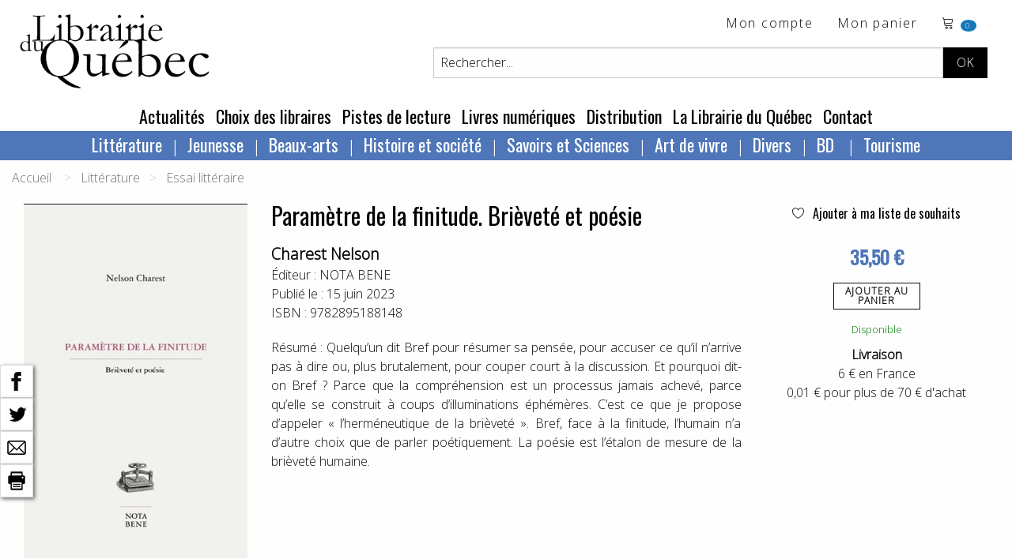

--- FILE ---
content_type: text/html; charset=utf-8
request_url: https://www.librairieduquebec.fr/livres/notice-9782895188148.html
body_size: 132112
content:

<!-- on a rajouté ValidateRequest="false" car sion les caractères spéciaux plantent dans la création de cpte exemple  <sdgdg & fdg>    -->


<!DOCTYPE html>
 <!--[if lt IE 9]>
	<html class="no-js lt-ie9" lang="fr" >
    <script src="http://html5shim.googlecode.com/svn/trunk/html5.js"></script>
 <![endif]-->
<!--[if gt IE 8]> 
	<html class="no-js" itemscope itemtype="http://schema.org/WebPage"> 
<![endif]-->

<head>
	<title itemprop="name">Paramètre de la finitude. Brièveté et poésie, Charest Nelson, librairieduquebec.fr</title>
	<!-- META -->
       
		<meta charset="iso-8859-1" />
        <meta name="viewport" content="width=device-width" />
		<meta name="description" content="Paramètre de la finitude. Brièveté et poésie, de Charest Nelson. Quelqu’un dit Bref pour résumer sa pensée, pour accuser ce qu’il n’arrive pas à dire ou, plus brutalement,..." />
		<meta name="keywords" content="Charest Nelson, Paramètre de la finitude. Brièveté et poésie, NOTA BENE, 9782895188148" />
		<meta name="copyright" content="www.librairieduquebec.fr" />
		<meta name="robots" content="index,follow" />
        <link rel="canonical" href="https://www.librairieduquebec.fr/livres/parametre-finitude-brievete-poesie-9782895188148.html" />       
        
             <meta property="og:isbn" content="9782895188148" />
        
        <meta property="og:title" content="Paramètre de la finitude. Brièveté et poésie, Charest Nelson, librairieduquebec.fr" />
          
            <link rel="canonical" href="https://www.librairieduquebec.fr/livres/parametre-finitude-brievete-poesie-9782895188148.html" />
            <meta property="og:url" content="https://www.librairieduquebec.fr/livres/parametre-finitude-brievete-poesie-9782895188148.html" /> 
         
            <meta property="og:image" content="https://www.librairieduquebec.fr/cache/couvertures/9782895188148.jpg" />            
            <link rel="image_src" href="https://www.librairieduquebec.fr/cache/couvertures/9782895188148.jpg" />
         

        <meta property="og:site_name" content="Librairie du Quebec"/>
        <meta property="og:type" content="book"/>
		
		<!-- Google Tag Manager -->
<script>(function(w,d,s,l,i){w[l]=w[l]||[];w[l].push({'gtm.start':
new Date().getTime(),event:'gtm.js'});var f=d.getElementsByTagName(s)[0],
j=d.createElement(s),dl=l!='dataLayer'?'&l='+l:'';j.async=true;j.src=
'https://www.googletagmanager.com/gtm.js?id='+i+dl;f.parentNode.insertBefore(j,f);
})(window,document,'script','dataLayer','GTM-PTX7M36');</script>
<!-- End Google Tag Manager -->

    <!-- fonts-->
    <link rel="preconnect" href="https://fonts.gstatic.com">
    <link href="https://fonts.googleapis.com/css2?family=Open+Sans:wght@300&family=Oswald&display=swap" rel="stylesheet"> 
    <link rel="stylesheet" href="https://cdn.linearicons.com/free/1.0.0/icon-font.min.css">

	<!-- CSS -->
    <!--<link rel="stylesheet" href="/c/foundation.css" />
	<link rel="stylesheet" media="screen" href="/c/style.css" />-->
    <link rel="stylesheet" href="/assets/css/styles.min.css" />
	 
	
	<!-- FAVICON -->
	<link rel="shortcut icon" type="image/gif" href="/i/_favicon.ico" />
	<link rel="apple-touch-icon" href="/i/touchIcon.png" />
	
	<!-- JAVASCRIPT -->
	<script src="/j/vendor/custom.modernizr.js"></script>

	<!-- jQuery library (served from Google) -->
	<script src="https://ajax.googleapis.com/ajax/libs/jquery/1.12.4/jquery.min.js"></script>
	<!-- bxSlider Javascript file -->
	<script src="/j/jquery.bxslider.min.js"></script>
    <script type="text/javascript" src="/j/utils.js"></script>
    <script type="text/javascript" src="/j/ajax_link.js"></script>
    <script type="text/javascript" src="/j/httpRequest.js"></script>

    <script src="https://www.google.com/recaptcha/api.js"></script>
 
    <!-- bxSlider CSS file -->
    <link rel="stylesheet" href="/c/jquery.bxslider.css" />
  
</head>


<body>

<!-- Google Tag Manager (noscript) -->
<noscript><iframe src="https://www.googletagmanager.com/ns.html?id=GTM-PTX7M36"
height="0" width="0" style="display:none;visibility:hidden"></iframe></noscript>
<!-- End Google Tag Manager (noscript) -->

    
    

    <div id="container" onmousedown="closeInscriptionNewsletter();">
    <!-- 25/01/2019 : ces 2 fonctions ont été enlevées de "onmousedown" closeDynLayer();closeAccrochePanier(); car ça plante sur la HP, on ne peut plus ajouter au panier -->
        	
        <div class="blocHeader">

            <div class="top-bar" id="header_haut">
                <div class="top-bar-left">
			        <ul id="toolbar" class="menu">
                        <li>
                            <h1 class="logo"><a href="/"><img src="/i/logo-LDQ.png" /></a></h1>
                        </li>
		            </ul>
                </div>


                <div class="top-bar-right grid-x grid-padding-x">
                    <div class="large-12 cell">
                        <ul class="menu float-right">
                            <!-- header haut droit : toolbar -->
                            				
<li><a href="/mon-espace/identification.html" target="_self" title="Mon compte">Mon compte</a></li> <!-- href="/divers/login.aspx?p=mon_compte" -->

<li class="show-for-medium">
    <a href="/commande/panier.html" target="_self" title="voir le d&eacute;tail">Mon panier</a>
</li>
<li class="panier"> 
    <a href="/commande/panier.html" target="_self" title="voir le d&eacute;tail">	<!-- /index.aspx?p=reservation -->			    
        <span class="lnr lnr-cart"></span>
        <span id="nbr_article" class="badge">
             
            0
            
        </span>               
    </a>                       
</li>
                
   
	
                        </ul>
                    </div>
                    
                    <!-- recherche -->	
                    


<!-- Recherche -->
<div id="search" class="float-right large-10 large-offset-2 cell">
	<form id="formRecherche" class="input-group" action="/recherche/resultat.html" method="post"> <!-- /index.aspx -->
        <input type="text" id="keysearch" class="input-group-field" name="keysearch" value="Rechercher..." onfocus="txtOnFocus(this, 'Rechercher...')" onblur="txtOnBlur(this, 'Rechercher...')" title="Titre, auteur...." />
		<input type="hidden" name="valid_form" value="simple"/>
		<input type="hidden" name="p" value="simpleSearch"/>
          
        <div id="boutons-search" class="input-group-button">
			<input class="button" id="recherche-simple" type="submit" title="Rechercher" value="OK">
            <!-- /index.aspx?p=advSearchForm -->
			
		</div>
	</form>
</div>
	
                     
                </div>
                
	        </div>
                   	
            <!-- menu - nav -->
            
	
<!--Menu - Nav-->
<!-- POUR TABLETTES ET PC-->
<div class="top-bar align-center show-for-medium" id="menu_principal">
	<ul class="menu">

        
            <li><a href="/actualites.html" title="Actualit&eacute;s" target="_self">Actualit&eacute;s</a> </li>
        
            <li><a href="/choix-des-libraires.html" title="Choix des libraires" target="_self">Choix des libraires</a></li>
        
            <li><a href="/pistes-de-lecture.html" title="Pistes de lecture" target="_self">Pistes de lecture</a></li>
        
					
		<li><a href="http://www.epagine.fr" title="Livres num&eacute;riques" target="_blank">Livres num&eacute;riques</a> </li>

        
            <li><a href="/distribution.html" title="Distribution" target="_self">Distribution</a></li>
        
            <li><a href="/librairie.html" title="La Librairie du Québec" target="_self">La Librairie du Québec</a></li>
        
        <li><a href="/contact.html" title="Contact" target="_self">Contact</a></li>
        
					
	</ul>	
</div>	

<div class="row top-bar align-center show-for-medium" id="nav-rayon">
    <div class="columns">
           <?xml version="1.0" encoding="utf-8"?><ul class="dropdown menu" data-dropdown-menu=""><li><a href="/index.html">Littérature</a><ul class="menu univers"><li><a href="/litterature-1/bande-dessinee-730/index.html" title="Bande dessinée">Bande dessinée</a></li><li><a href="/litterature-1/pochotheque-800/index.html" title="Pochothèque">Pochothèque</a></li><li><a href="/litterature-1/saga-historique-810/index.html" title="Saga historique ">Saga historique </a></li><li><a href="/litterature-1/anthologies-811/index.html" title="Anthologies">Anthologies</a></li><li><a href="/litterature-1/roman-quebecois-812/index.html" title="Roman québécois">Roman québécois</a></li><li><a href="/litterature-1/nouvelles-813/index.html" title="Nouvelles">Nouvelles</a></li><li><a href="/litterature-1/polar-814/index.html" title="Polar">Polar</a></li><li><a href="/litterature-1/science-fiction-815/index.html" title="Science fiction">Science fiction</a></li><li><a href="/litterature-1/poesie-816/index.html" title="Poésie">Poésie</a></li><li><a href="/litterature-1/theatre-817/index.html" title="Théâtre">Théâtre</a></li><li><a href="/litterature-1/litterature-erotique-818/index.html" title="Littérature érotique">Littérature érotique</a></li><li><a href="/litterature-1/contes-819/index.html" title="Contes">Contes</a></li><li><a href="/litterature-1/essai-litteraire-820/index.html" title="Essai littéraire">Essai littéraire</a></li><li><a href="/litterature-1/biographie-litteraire-824/index.html" title="Biographie littéraire">Biographie littéraire</a></li><li><a href="/litterature-1/recits-autobiographies-825/index.html" title="Récits et autobiographies">Récits et autobiographies</a></li><li><a href="/litterature-1/litterature-canadienne-840/index.html" title="Littérature canadienne">Littérature canadienne</a></li><li><a href="/litterature-1/litterature-premieres-nations-850/index.html" title="Littérature premières nations">Littérature premières nations</a></li><li><a href="/litterature-1/litterature-etrangere-860/index.html" title="Littérature étrangère">Littérature étrangère</a></li><li><a href="/litterature-1/litterature-haitienne-870/index.html" title="Littérature haïtienne">Littérature haïtienne</a></li></ul></li><li><a href="/index.html">Jeunesse</a><ul class="menu univers"><li><a href="/jeunesse-2/litterature-jeunesse-871/index.html" title="Littérature jeunesse">Littérature jeunesse</a></li><li><a href="/jeunesse-2/jeune-public-873/index.html" title="Jeune public">Jeune public</a></li><li><a href="/jeunesse-2/contes-jeunesse-874/index.html" title="Contes jeunesse">Contes jeunesse</a></li><li><a href="/jeunesse-2/documentaire-880/index.html" title="Documentaire">Documentaire</a></li><li><a href="/jeunesse-2/album-jeunesse-890/index.html" title="Album jeunesse">Album jeunesse</a></li></ul></li><li><a href="/index.html">Beaux-arts</a><ul class="menu univers"><li><a href="/beaux-arts-3/dvd-188/index.html" title="DVD">DVD</a></li><li><a href="/beaux-arts-3/urbanisme-architecture-710/index.html" title="Urbanisme et architecture">Urbanisme et architecture</a></li><li><a href="/beaux-arts-3/art-720/index.html" title="Art">Art</a></li><li><a href="/beaux-arts-3/musique-740/index.html" title="Musique">Musique</a></li><li><a href="/beaux-arts-3/cd-750/index.html" title="CD">CD</a></li><li><a href="/beaux-arts-3/cinema-760/index.html" title="Cinéma">Cinéma</a></li><li><a href="/beaux-arts-3/danse-770/index.html" title="Danse">Danse</a></li></ul></li><li><a href="/index.html">Histoire et société</a><ul class="menu univers"><li><a href="/histoire-societe-4/societe-300/index.html" title="Société">Société</a></li><li><a href="/histoire-societe-4/sciences-sociales-310/index.html" title="Sciences sociales">Sciences sociales</a></li><li><a href="/histoire-societe-4/condition-feminine-341/index.html" title="Condition féminine">Condition féminine</a></li><li><a href="/histoire-societe-4/conditions-gaie-lesbienne-342/index.html" title="Conditions gaie et lesbienne">Conditions gaie et lesbienne</a></li><li><a href="/histoire-societe-4/politique-quebecoise-351/index.html" title="Politique québécoise">Politique québécoise</a></li><li><a href="/histoire-societe-4/politique-canadienne-352/index.html" title="Politique canadienne">Politique canadienne</a></li><li><a href="/histoire-societe-4/politique-internationale-356/index.html" title="Politique internationale">Politique internationale</a></li><li><a href="/histoire-societe-4/francophonie-357/index.html" title="Francophonie">Francophonie</a></li><li><a href="/histoire-societe-4/economie-360/index.html" title="Économie">Économie</a></li><li><a href="/histoire-societe-4/immigration-366/index.html" title="Immigration">Immigration</a></li><li><a href="/histoire-societe-4/droit-370/index.html" title="Droit">Droit</a></li><li><a href="/histoire-societe-4/criminologie-376/index.html" title="Criminologie">Criminologie</a></li><li><a href="/histoire-societe-4/gestion-661/index.html" title="Gestion ">Gestion </a></li><li><a href="/histoire-societe-4/geographie-910/index.html" title="Géographie">Géographie</a></li><li><a href="/histoire-societe-4/premiere-nation-930/index.html" title="Première nation">Première nation</a></li><li><a href="/histoire-societe-4/genealogie-940/index.html" title="Généalogie">Généalogie</a></li><li><a href="/histoire-societe-4/histoire-nouvelle-france-950/index.html" title="Histoire de la Nouvelle-France">Histoire de la Nouvelle-France</a></li><li><a href="/histoire-societe-4/histoire-acadie-960/index.html" title="Histoire de l’Acadie">Histoire de l’Acadie</a></li><li><a href="/histoire-societe-4/histoire-canada-970/index.html" title="Histoire du Canada">Histoire du Canada</a></li><li><a href="/histoire-societe-4/histoire-quebec-980/index.html" title="Histoire du Québec">Histoire du Québec</a></li><li><a href="/histoire-societe-4/histoire-mondiale-990/index.html" title="Histoire mondiale">Histoire mondiale</a></li></ul></li><li><a href="/index.html">Savoirs et Sciences</a><ul class="menu univers"><li><a href="/savoirs-sciences-6/bibliotheconomie-130/index.html" title="Bibliothéconomie">Bibliothéconomie</a></li><li><a href="/savoirs-sciences-6/periodiques-150/index.html" title="Périodiques">Périodiques</a></li><li><a href="/savoirs-sciences-6/philosophie-210/index.html" title="Philosophie">Philosophie</a></li><li><a href="/savoirs-sciences-6/religion-220/index.html" title="Religion">Religion</a></li><li><a href="/savoirs-sciences-6/psychologie-240/index.html" title="Psychologie">Psychologie</a></li><li><a href="/savoirs-sciences-6/puericulture-260/index.html" title="Puériculture">Puériculture</a></li><li><a href="/savoirs-sciences-6/pedagogie-270/index.html" title="Pédagogie">Pédagogie</a></li><li><a href="/savoirs-sciences-6/communication-320/index.html" title="Communication">Communication</a></li><li><a href="/savoirs-sciences-6/linguistique-410/index.html" title="Linguistique">Linguistique</a></li><li><a href="/savoirs-sciences-6/langue-quebecoise-440/index.html" title="Langue québécoise">Langue québécoise</a></li><li><a href="/savoirs-sciences-6/traduction-460/index.html" title="Traduction">Traduction</a></li><li><a href="/savoirs-sciences-6/sciences-500/index.html" title="Sciences">Sciences</a></li><li><a href="/savoirs-sciences-6/ecologie-551/index.html" title="Écologie">Écologie</a></li><li><a href="/savoirs-sciences-6/medecine-610/index.html" title="Médecine">Médecine</a></li><li><a href="/savoirs-sciences-6/museologie-728/index.html" title="Muséologie">Muséologie</a></li></ul></li><li><a href="/index.html">Art de vivre</a><ul class="menu univers"><li><a href="/art-vivre-7/spiritualite-230/index.html" title="Spiritualité">Spiritualité</a></li><li><a href="/art-vivre-7/developpement-personnel-242/index.html" title="Développement personnel">Développement personnel</a></li><li><a href="/art-vivre-7/sexualite-250/index.html" title="Sexualité">Sexualité</a></li><li><a href="/art-vivre-7/livres-pratiques-560/index.html" title="Livres pratiques">Livres pratiques</a></li><li><a href="/art-vivre-7/nature-faune-flore-570/index.html" title="Nature – Faune et flore">Nature – Faune et flore</a></li><li><a href="/art-vivre-7/medecine-douce-611/index.html" title="Médecine douce">Médecine douce</a></li><li><a href="/art-vivre-7/dietetique-612/index.html" title="Diététique">Diététique</a></li><li><a href="/art-vivre-7/cuisine-640/index.html" title="Cuisine">Cuisine</a></li><li><a href="/art-vivre-7/mode-stylisme-772/index.html" title="Mode et stylisme">Mode et stylisme</a></li><li><a href="/art-vivre-7/sports-jeux-780/index.html" title="Sports et jeux">Sports et jeux</a></li><li><a href="/art-vivre-7/humour-790/index.html" title="Humour">Humour</a></li><li><a href="/art-vivre-7/tourisme-920/index.html" title="Tourisme">Tourisme</a></li><li><a href="/art-vivre-7/cartes-plans-927/index.html" title="Cartes et plans">Cartes et plans</a></li></ul></li><li><a href="/index.html">Divers</a><ul class="menu univers"><li><a href="/divers-8/divers-190/index.html" title="Divers">Divers</a></li></ul></li><li><a href="/litterature-1/bande-dessinee-730/index.html">
          BD
        </a><ul class="menu univers"><li><a href="/litterature-1/bande-dessinee-730/index.html" title="Bande dessinée">
              Bande dessinée
            </a></li></ul></li><li><a href="/art-vivre-7/tourisme-920/index.html">
          Tourisme
        </a><ul class="menu univers"><li><a href="/art-vivre-7/tourisme-920/index.html" title="Tourisme">
              Tourisme
            </a></li></ul></li></ul>
    </div>
</div>



<!-- POUR SMARTPHONES-->
<div class="show-for-small-only nav-rayon-mobile">
    <div class="grid-x grid-padding-x">
        <div class="small-6 cell menu1">
            <ul class="vertical medium-horizontal menu" data-responsive-menu="accordion medium-dropdown">
              <li>
                <a href="#" class="titre-menu">RAYONS</a>
                <ul class="vertical menu">
                       <?xml version="1.0" encoding="utf-8"?><ul class="dropdown menu" data-dropdown-menu=""><li><a href="/index.html">Littérature</a><ul class="menu univers"><li><a href="/litterature-1/bande-dessinee-730/index.html" title="Bande dessinée">Bande dessinée</a></li><li><a href="/litterature-1/pochotheque-800/index.html" title="Pochothèque">Pochothèque</a></li><li><a href="/litterature-1/saga-historique-810/index.html" title="Saga historique ">Saga historique </a></li><li><a href="/litterature-1/anthologies-811/index.html" title="Anthologies">Anthologies</a></li><li><a href="/litterature-1/roman-quebecois-812/index.html" title="Roman québécois">Roman québécois</a></li><li><a href="/litterature-1/nouvelles-813/index.html" title="Nouvelles">Nouvelles</a></li><li><a href="/litterature-1/polar-814/index.html" title="Polar">Polar</a></li><li><a href="/litterature-1/science-fiction-815/index.html" title="Science fiction">Science fiction</a></li><li><a href="/litterature-1/poesie-816/index.html" title="Poésie">Poésie</a></li><li><a href="/litterature-1/theatre-817/index.html" title="Théâtre">Théâtre</a></li><li><a href="/litterature-1/litterature-erotique-818/index.html" title="Littérature érotique">Littérature érotique</a></li><li><a href="/litterature-1/contes-819/index.html" title="Contes">Contes</a></li><li><a href="/litterature-1/essai-litteraire-820/index.html" title="Essai littéraire">Essai littéraire</a></li><li><a href="/litterature-1/biographie-litteraire-824/index.html" title="Biographie littéraire">Biographie littéraire</a></li><li><a href="/litterature-1/recits-autobiographies-825/index.html" title="Récits et autobiographies">Récits et autobiographies</a></li><li><a href="/litterature-1/litterature-canadienne-840/index.html" title="Littérature canadienne">Littérature canadienne</a></li><li><a href="/litterature-1/litterature-premieres-nations-850/index.html" title="Littérature premières nations">Littérature premières nations</a></li><li><a href="/litterature-1/litterature-etrangere-860/index.html" title="Littérature étrangère">Littérature étrangère</a></li><li><a href="/litterature-1/litterature-haitienne-870/index.html" title="Littérature haïtienne">Littérature haïtienne</a></li></ul></li><li><a href="/index.html">Jeunesse</a><ul class="menu univers"><li><a href="/jeunesse-2/litterature-jeunesse-871/index.html" title="Littérature jeunesse">Littérature jeunesse</a></li><li><a href="/jeunesse-2/jeune-public-873/index.html" title="Jeune public">Jeune public</a></li><li><a href="/jeunesse-2/contes-jeunesse-874/index.html" title="Contes jeunesse">Contes jeunesse</a></li><li><a href="/jeunesse-2/documentaire-880/index.html" title="Documentaire">Documentaire</a></li><li><a href="/jeunesse-2/album-jeunesse-890/index.html" title="Album jeunesse">Album jeunesse</a></li></ul></li><li><a href="/index.html">Beaux-arts</a><ul class="menu univers"><li><a href="/beaux-arts-3/dvd-188/index.html" title="DVD">DVD</a></li><li><a href="/beaux-arts-3/urbanisme-architecture-710/index.html" title="Urbanisme et architecture">Urbanisme et architecture</a></li><li><a href="/beaux-arts-3/art-720/index.html" title="Art">Art</a></li><li><a href="/beaux-arts-3/musique-740/index.html" title="Musique">Musique</a></li><li><a href="/beaux-arts-3/cd-750/index.html" title="CD">CD</a></li><li><a href="/beaux-arts-3/cinema-760/index.html" title="Cinéma">Cinéma</a></li><li><a href="/beaux-arts-3/danse-770/index.html" title="Danse">Danse</a></li></ul></li><li><a href="/index.html">Histoire et société</a><ul class="menu univers"><li><a href="/histoire-societe-4/societe-300/index.html" title="Société">Société</a></li><li><a href="/histoire-societe-4/sciences-sociales-310/index.html" title="Sciences sociales">Sciences sociales</a></li><li><a href="/histoire-societe-4/condition-feminine-341/index.html" title="Condition féminine">Condition féminine</a></li><li><a href="/histoire-societe-4/conditions-gaie-lesbienne-342/index.html" title="Conditions gaie et lesbienne">Conditions gaie et lesbienne</a></li><li><a href="/histoire-societe-4/politique-quebecoise-351/index.html" title="Politique québécoise">Politique québécoise</a></li><li><a href="/histoire-societe-4/politique-canadienne-352/index.html" title="Politique canadienne">Politique canadienne</a></li><li><a href="/histoire-societe-4/politique-internationale-356/index.html" title="Politique internationale">Politique internationale</a></li><li><a href="/histoire-societe-4/francophonie-357/index.html" title="Francophonie">Francophonie</a></li><li><a href="/histoire-societe-4/economie-360/index.html" title="Économie">Économie</a></li><li><a href="/histoire-societe-4/immigration-366/index.html" title="Immigration">Immigration</a></li><li><a href="/histoire-societe-4/droit-370/index.html" title="Droit">Droit</a></li><li><a href="/histoire-societe-4/criminologie-376/index.html" title="Criminologie">Criminologie</a></li><li><a href="/histoire-societe-4/gestion-661/index.html" title="Gestion ">Gestion </a></li><li><a href="/histoire-societe-4/geographie-910/index.html" title="Géographie">Géographie</a></li><li><a href="/histoire-societe-4/premiere-nation-930/index.html" title="Première nation">Première nation</a></li><li><a href="/histoire-societe-4/genealogie-940/index.html" title="Généalogie">Généalogie</a></li><li><a href="/histoire-societe-4/histoire-nouvelle-france-950/index.html" title="Histoire de la Nouvelle-France">Histoire de la Nouvelle-France</a></li><li><a href="/histoire-societe-4/histoire-acadie-960/index.html" title="Histoire de l’Acadie">Histoire de l’Acadie</a></li><li><a href="/histoire-societe-4/histoire-canada-970/index.html" title="Histoire du Canada">Histoire du Canada</a></li><li><a href="/histoire-societe-4/histoire-quebec-980/index.html" title="Histoire du Québec">Histoire du Québec</a></li><li><a href="/histoire-societe-4/histoire-mondiale-990/index.html" title="Histoire mondiale">Histoire mondiale</a></li></ul></li><li><a href="/index.html">Savoirs et Sciences</a><ul class="menu univers"><li><a href="/savoirs-sciences-6/bibliotheconomie-130/index.html" title="Bibliothéconomie">Bibliothéconomie</a></li><li><a href="/savoirs-sciences-6/periodiques-150/index.html" title="Périodiques">Périodiques</a></li><li><a href="/savoirs-sciences-6/philosophie-210/index.html" title="Philosophie">Philosophie</a></li><li><a href="/savoirs-sciences-6/religion-220/index.html" title="Religion">Religion</a></li><li><a href="/savoirs-sciences-6/psychologie-240/index.html" title="Psychologie">Psychologie</a></li><li><a href="/savoirs-sciences-6/puericulture-260/index.html" title="Puériculture">Puériculture</a></li><li><a href="/savoirs-sciences-6/pedagogie-270/index.html" title="Pédagogie">Pédagogie</a></li><li><a href="/savoirs-sciences-6/communication-320/index.html" title="Communication">Communication</a></li><li><a href="/savoirs-sciences-6/linguistique-410/index.html" title="Linguistique">Linguistique</a></li><li><a href="/savoirs-sciences-6/langue-quebecoise-440/index.html" title="Langue québécoise">Langue québécoise</a></li><li><a href="/savoirs-sciences-6/traduction-460/index.html" title="Traduction">Traduction</a></li><li><a href="/savoirs-sciences-6/sciences-500/index.html" title="Sciences">Sciences</a></li><li><a href="/savoirs-sciences-6/ecologie-551/index.html" title="Écologie">Écologie</a></li><li><a href="/savoirs-sciences-6/medecine-610/index.html" title="Médecine">Médecine</a></li><li><a href="/savoirs-sciences-6/museologie-728/index.html" title="Muséologie">Muséologie</a></li></ul></li><li><a href="/index.html">Art de vivre</a><ul class="menu univers"><li><a href="/art-vivre-7/spiritualite-230/index.html" title="Spiritualité">Spiritualité</a></li><li><a href="/art-vivre-7/developpement-personnel-242/index.html" title="Développement personnel">Développement personnel</a></li><li><a href="/art-vivre-7/sexualite-250/index.html" title="Sexualité">Sexualité</a></li><li><a href="/art-vivre-7/livres-pratiques-560/index.html" title="Livres pratiques">Livres pratiques</a></li><li><a href="/art-vivre-7/nature-faune-flore-570/index.html" title="Nature – Faune et flore">Nature – Faune et flore</a></li><li><a href="/art-vivre-7/medecine-douce-611/index.html" title="Médecine douce">Médecine douce</a></li><li><a href="/art-vivre-7/dietetique-612/index.html" title="Diététique">Diététique</a></li><li><a href="/art-vivre-7/cuisine-640/index.html" title="Cuisine">Cuisine</a></li><li><a href="/art-vivre-7/mode-stylisme-772/index.html" title="Mode et stylisme">Mode et stylisme</a></li><li><a href="/art-vivre-7/sports-jeux-780/index.html" title="Sports et jeux">Sports et jeux</a></li><li><a href="/art-vivre-7/humour-790/index.html" title="Humour">Humour</a></li><li><a href="/art-vivre-7/tourisme-920/index.html" title="Tourisme">Tourisme</a></li><li><a href="/art-vivre-7/cartes-plans-927/index.html" title="Cartes et plans">Cartes et plans</a></li></ul></li><li><a href="/index.html">Divers</a><ul class="menu univers"><li><a href="/divers-8/divers-190/index.html" title="Divers">Divers</a></li></ul></li><li><a href="/litterature-1/bande-dessinee-730/index.html">
          BD
        </a><ul class="menu univers"><li><a href="/litterature-1/bande-dessinee-730/index.html" title="Bande dessinée">
              Bande dessinée
            </a></li></ul></li><li><a href="/art-vivre-7/tourisme-920/index.html">
          Tourisme
        </a><ul class="menu univers"><li><a href="/art-vivre-7/tourisme-920/index.html" title="Tourisme">
              Tourisme
            </a></li></ul></li></ul>
                </ul>
              </li>
            </ul>
        </div>
        <div class="small-6 cell menu2">
            <ul class="vertical medium-horizontal menu" data-responsive-menu="accordion medium-dropdown">
              <li>
                <a href="#" class="titre-menu">MENU</a>
                <ul class="vertical menu">
                    <li><a href="/actualites.html" title="Actualit&eacute;s" target="_self">Actualit&eacute;s</a> </li>
                    <li><a href="/choix-des-libraires.html" title="Choix des libraires" target="_self">Choix des libraires</a></li>
                    <li><a href="/pistes-de-lecture.html" title="Pistes de lecture" target="_self">Pistes de lecture</a></li>		
		            <li><a href="http://www.epagine.fr" title="Livres num&eacute;riques" target="_blank">Livres num&eacute;riques</a> </li>
                    <li><a href="/distribution.html" title="Distribution" target="_self">Distribution</a></li>
                    <li><a href="/librairie.html" title="La Librairie du Québec" target="_self">La Librairie du Québec</a></li>
                    <li><a href="/contact.html" title="Contact" target="_self">Contact</a></li>
                </ul>
              </li>
            </ul>
        </div>
    </div>
    
</div>

	
        	
        </div>

        <!--Fin Header------------------------------------------------------------------------------------------------------>	
 
        	
        <!--Page------------------------------------------------------------------------------------------------------------>
           	
        <!-- contenu -->      
           
	       
           <!-- on est obligé de passer par ces différents if pour le style "div" pour avoir un seul "main_content" sinon dans les traces on va avoir 3 xml, page contact 3 envois de mail ... --> 
               
            <!-- ***************************************** -->
            
            
                <div class="grid-container">
            


<!-- fil d'ariane-->


      <div class="grid-x cell">
        <nav aria-label="You are here:" role="navigation">
          <ul class="breadcrumbs">
            <li>
              <a href="https://www.librairieduquebec.fr/">Accueil</a>
            </li> 
              <li>Littérature</li><li><a href="https://www.librairieduquebec.fr/litterature-1/essai-litteraire-820/index.html">Essai littéraire</a></li>
          </ul>
        </nav>
      </div>
 

               <?xml version="1.0" encoding="utf-8"?><div id="barre-reseaux-sociaux"><a href="https://www.facebook.com/sharer.php?u=https://www.librairieduquebec.fr//livres/parametre-finitude-brievete-poesie-9782895188148.html&amp;t=Paramètre de la finitude. Brièveté et poésie" target="blank" title="Partage Facebook"><img src="/i/fb-nb.png" alt="Partage Facebook" /></a><br /><a href="https://twitter.com/share?url=https://www.librairieduquebec.fr//livres/parametre-finitude-brievete-poesie-9782895188148.html&amp;text=Paramètre de la finitude. Brièveté et poésie&amp;via=LibrairieDuQuebec" target="blank" title="Partage Twitter"><img src="/i/twitter-nb.png" alt="Partage Twitter" /></a><br /><a href="mailto:?subject=Paramètre de la finitude. Brièveté et poésie&amp;body=https://www.librairieduquebec.fr//livres/parametre-finitude-brievete-poesie-9782895188148.html" target="blank" title="Partager par email"><img src="/i/email-nb.png" alt="Partager par email" /></a><br /><a title="Imprimer"><img src="/i/print-nb.png" onclick="javascript:window.print();" alt="Imprimer" /></a></div><article class="article-livre notice" itemscope="" itemtype="http://schema.org/Book"><div class="grid-x grid-padding-x"><div class="medium-3 cell"><img itemprop="image" class="img-couverture" src="/cache/couvertures/9782895188148.jpg" alt="Paramètre de la finitude. Brièveté et poésie" title="Paramètre de la finitude. Brièveté et poésie" /></div><div class="medium-6 cell"><h1 itemprop="name" class="titre">Paramètre de la finitude. Brièveté et poésie</h1><h2 itemprop="author" class="auteur"><a class="black--text" href="https://www.librairieduquebec.fr/recherche/auteur/Charest Nelson.html" title="Tous les ouvrages de Charest Nelson">Charest Nelson</a></h2><div itemprop="editor" class="edition">
                Éditeur : 
                <a class="black--text" href="/recherche/editeur/NOTA BENE.html" title="Tous les ouvrages chez l'éditeur NOTA BENE">NOTA BENE</a></div><div itemprop="datePublished" class="date">
                Publié le : 
                15 juin 2023</div><div itemprop="isbn" class="ean">
                ISBN : 
                9782895188148</div><div itemprop="description" class="text-justify description">
                      Résumé : Quelqu’un dit Bref pour résumer sa pensée, pour accuser ce qu’il n’arrive pas à dire ou, plus brutalement, pour couper court à la discussion.

Et pourquoi dit-on Bref ? Parce que la compréhension est un processus jamais achevé, parce qu’elle se construit à coups d’illuminations éphémères. C’est ce que je propose d’appeler « l’herméneutique de la brièveté ».

Bref, face à la finitude, l’humain n’a d’autre choix que de parler poétiquement. La poésie est l’étalon de mesure de la brièveté humaine.</div></div><div class="medium-3 cell text-center"><div><a href="javascript:addToSelection(9782895188148, 'selection')" title="Ajouter Paramètre de la finitude. Brièveté et poésie à ma liste de souhaits" class="ajout-souhait"><span class="lnr lnr-heart"> </span> Ajouter à ma liste de souhaits
              </a></div><div id="msg_add_souhait"> </div><div class="text-center notice-prix" itemprop="offers" itemscope="" itemtype="http://schema.org/Offer"><meta itemprop="priceCurrency" content="EUR" /><span itemprop="price">35,50 €
                </span></div><a class="button hollow btn-panier" onclick="voirAccrochePanier('/panier/accr_panier.aspx?ean=9782895188148&amp;dispoElectre=2');" href="#" target="_self" title="Ajout panier">
                      Ajouter au<br />panier
                  </a><div class="disponibilite"><span class="vert">  Disponible</span></div><div class="texte-livraison"><strong>Livraison</strong><br />
                6 € en France<br />
                0,01 € pour plus de 70 € d'achat
            </div></div></div><div class="grid-x grid-padding-x" /></article>   <div class="grid-x grid-padding-x" xmlns:ext="http://exslt.org/common">
  <div class="large-12 cell">
    <div class="carrousel-reco">
      <h3><span class="capitale">
                  Livres du même auteur ...
                </span></h3>
      <div class="slider1">
        <div class="slide"><article itemtype="http://schema.org/Book" itemscope="" class="article-livre"><a href="/livres/parametre-finitude-brievete-poesie-9782895188148.html" class="couverture-livre" title="Voir le détail" target="_self"><img src="/cache/imagettes/9782895188148.jpg" alt="Paramètre de la finitude. Brièveté et poésie" title="Paramètre de la finitude. Brièveté et poésie" type="infoBulle" onclick="document.location.href='/livres/parametre-finitude-brievete-poesie-9782895188148.html'"></a><h3 itemprop="name" class="titre"><a href="/livres/parametre-finitude-brievete-poesie-9782895188148.html" class="" target="_self" title="Paramètre de la finitude. Brièveté et poésie">Paramètre de la finitude. Brièveté et poésie</a></h3>
            <h4 itemprop="author" class="auteur"><a class="noir_txt" href="https://www.librairieduquebec.fr/recherche/auteur/Charest Nelson.html" title="Tous les ouvrages de Charest Nelson">Charest Nelson</a></h4>
            <div class="ajout-souhait-liste"><a href="javascript:addToSelection(9782895188148, 'selection')" title="Ajouter &quot;Paramètre de la finitude. Brièveté et poésie&quot; à ma liste de souhaits" class="ajout-souhait"><span class="lnr lnr-heart"> </span></a></div>
            <div class="notice-prix-small" itemprop="offers" itemscope="" itemtype="http://schema.org/Offer">
              <meta itemprop="priceCurrency" content="EUR"><span itemprop="price">35,50 €
          </span></div><a class="button btn-panier" onclick="voirAccrochePanier('/panier/accr_panier.aspx?ean=9782895188148&amp;dispoElectre=2');" href="#" target="_self" title="Ajout panier"><span class="btn_panier">
            Ajouter au<br>panier
          </span></a></article></div>
        <div class="slide"><article itemtype="http://schema.org/Book" itemscope="" class="article-livre"><a href="/livres/projet-terre-9782895977834.html" class="couverture-livre" title="Voir le détail" target="_self"><img src="/cache/imagettes/9782895977834.jpg" alt="Projet Terre" title="Projet Terre" type="infoBulle" onclick="document.location.href='/livres/projet-terre-9782895977834.html'"></a><h3 itemprop="name" class="titre"><a href="/livres/projet-terre-9782895977834.html" class="" target="_self" title="Projet Terre">Projet Terre</a></h3>
            <h4 itemprop="author" class="auteur"><a class="noir_txt" href="https://www.librairieduquebec.fr/recherche/auteur/Th%C3%A9rien Michel.html" title="Tous les ouvrages de Thérien Michel">Thérien Michel</a>, 
        <a class="noir_txt" href="https://www.librairieduquebec.fr/recherche/auteur/Charest Nelson.html" title="Tous les ouvrages de Charest Nelson">Charest Nelson</a></h4>
            <div class="ajout-souhait-liste"><a href="javascript:addToSelection(9782895977834, 'selection')" title="Ajouter &quot;Projet Terre&quot; à ma liste de souhaits" class="ajout-souhait"><span class="lnr lnr-heart"> </span></a></div>
            <div class="notice-prix-small" itemprop="offers" itemscope="" itemtype="http://schema.org/Offer">
              <meta itemprop="priceCurrency" content="EUR"><span itemprop="price">22,00 €
          </span></div><a class="button btn-panier" onclick="voirAccrochePanier('/panier/accr_panier.aspx?ean=9782895977834&amp;dispoElectre=1');" href="#" target="_self" title="Ajout panier"><span class="btn_panier">
            Ajouter au<br>panier
          </span></a></article></div>
        <div class="slide"><article itemtype="http://schema.org/Book" itemscope="" class="article-livre"><a href="/livres/le-vaisseau-grand-poeme-9782895182849.html" class="couverture-livre" title="Voir le détail" target="_self"><img src="/i/couvIndispo.jpg" alt="Le vaisseau grand poeme" title="Le vaisseau grand poeme" onclick="document.location.href='/livres/le-vaisseau-grand-poeme-9782895182849.html'"></a><h3 itemprop="name" class="titre"><a href="/livres/le-vaisseau-grand-poeme-9782895182849.html" class="" target="_self" title="Le vaisseau grand poeme">Le vaisseau grand poeme</a></h3>
            <h4 itemprop="author" class="auteur"><a class="noir_txt" href="https://www.librairieduquebec.fr/recherche/auteur/Charest Nelson.html" title="Tous les ouvrages de Charest Nelson">Charest Nelson</a></h4>
            <div class="ajout-souhait-liste"><a href="javascript:addToSelection(9782895182849, 'selection')" title="Ajouter &quot;Le vaisseau grand poeme&quot; à ma liste de souhaits" class="ajout-souhait"><span class="lnr lnr-heart"> </span></a></div>
            <div class="notice-prix-small" itemprop="offers" itemscope="" itemtype="http://schema.org/Offer">
              <meta itemprop="priceCurrency" content="EUR"><span itemprop="price">33,55 €
          </span></div><a class="button btn-panier" onclick="voirAccrochePanier('/panier/accr_panier.aspx?ean=9782895182849&amp;dispoElectre=1');" href="#" target="_self" title="Ajout panier"><span class="btn_panier">
            Ajouter au<br>panier
          </span></a></article></div>
      </div>
    </div>
  </div>
</div><script type="text/javascript" xmlns:ext="http://exslt.org/common">
          $(document).ready(function(){
          $('.slider1').bxSlider({
          slideWidth: 135,
          slideMargin: 60,
          minSlides: 1,
          maxSlides: 6,
          displaySlideQty : 6,
          //moveSlideQty : 6,
		  moveSlides : 1,
          infiniteLoop :  true
          //preloadImages: 'all'
          });
          });
        </script>   <div class="grid-x grid-padding-x" xmlns:ext="http://exslt.org/common">
  <div class="large-12 cell">
    <div class="carrousel-reco">
      <h3><span class="capitale">
                  Vous pourriez aimer ...
                </span></h3>
      <div class="slider1">
        <div class="slide"><article itemtype="http://schema.org/Book" itemscope="" class="article-livre"><a href="/livres/la-litterature-renaissance-abime-science-9782897916626.html" class="couverture-livre" title="Voir le détail" target="_self"><img src="/cache/imagettes/9782897916626.jpg" alt="La littérature de la Renaissance. Un &quot;abîme de science&quot;" title="La littérature de la Renaissance. Un &quot;abîme de science&quot;" type="infoBulle" onclick="document.location.href='/livres/la-litterature-renaissance-abime-science-9782897916626.html'"></a><h3 itemprop="name" class="titre"><a href="/livres/la-litterature-renaissance-abime-science-9782897916626.html" class="" target="_self" title="La littérature de la Renaissance. Un &quot;abîme de science&quot;">La littérature de la Renaissance. Un "abîme de science"</a></h3>
            <h4 itemprop="author" class="auteur"><a class="noir_txt" href="https://www.librairieduquebec.fr/recherche/auteur/La Charit%C3%A9 Claude.html" title="Tous les ouvrages de La Charité Claude">La Charité Claude</a></h4>
            <div class="ajout-souhait-liste"><a href="javascript:addToSelection(9782897916626, 'selection')" title="Ajouter &quot;La littérature de la Renaissance. Un &quot;abîme de science&quot;&quot; à ma liste de souhaits" class="ajout-souhait"><span class="lnr lnr-heart"> </span></a></div>
            <div class="notice-prix-small" itemprop="offers" itemscope="" itemtype="http://schema.org/Offer">
              <meta itemprop="priceCurrency" content="EUR"><span itemprop="price">19,00 €
          </span></div><a class="button btn-panier" onclick="voirAccrochePanier('/panier/accr_panier.aspx?ean=9782897916626&amp;dispoElectre=2');" href="#" target="_self" title="Ajout panier"><span class="btn_panier">
            Ajouter au<br>panier
          </span></a></article></div>
        <div class="slide"><article itemtype="http://schema.org/Book" itemscope="" class="article-livre"><a href="/livres/indiscipline-9782895185291.html" class="couverture-livre" title="Voir le détail" target="_self"><img src="/cache/imagettes/9782895185291.jpg" alt="Indiscipline !" title="Indiscipline !" type="infoBulle" onclick="document.location.href='/livres/indiscipline-9782895185291.html'"></a><h3 itemprop="name" class="titre"><a href="/livres/indiscipline-9782895185291.html" class="" target="_self" title="Indiscipline !">Indiscipline !</a></h3>
            <h4 itemprop="author" class="auteur"><a class="noir_txt" href="https://www.librairieduquebec.fr/recherche/auteur/Suchet Myriam.html" title="Tous les ouvrages de Suchet Myriam">Suchet Myriam</a></h4>
            <div class="ajout-souhait-liste"><a href="javascript:addToSelection(9782895185291, 'selection')" title="Ajouter &quot;Indiscipline !&quot; à ma liste de souhaits" class="ajout-souhait"><span class="lnr lnr-heart"> </span></a></div>
            <div class="notice-prix-small" itemprop="offers" itemscope="" itemtype="http://schema.org/Offer">
              <meta itemprop="priceCurrency" content="EUR"><span itemprop="price">15,50 €
          </span></div><a class="button btn-panier" onclick="voirAccrochePanier('/panier/accr_panier.aspx?ean=9782895185291&amp;dispoElectre=2');" href="#" target="_self" title="Ajout panier"><span class="btn_panier">
            Ajouter au<br>panier
          </span></a></article></div>
        <div class="slide"><article itemtype="http://schema.org/Book" itemscope="" class="article-livre"><a href="/livres/comment-ecrire-des-histoires-guide-explorateur-9782896150946.html" class="couverture-livre" title="Voir le détail" target="_self"><img src="/cache/imagettes/9782896150946.jpg" alt="Comment écrire des histoires. Guide de l'explorateur" title="Comment écrire des histoires. Guide de l'explorateur" type="infoBulle" onclick="document.location.href='/livres/comment-ecrire-des-histoires-guide-explorateur-9782896150946.html'"></a><h3 itemprop="name" class="titre"><a href="/livres/comment-ecrire-des-histoires-guide-explorateur-9782896150946.html" class="" target="_self" title="Comment écrire des histoires. Guide de l'explorateur">Comment écrire des histoires. Guide de l'explorateur</a></h3>
            <h4 itemprop="author" class="auteur"><a class="noir_txt" href="https://www.librairieduquebec.fr/recherche/auteur/Vonarburg Elisabeth.html" title="Tous les ouvrages de Vonarburg Elisabeth">Vonarburg Elisabeth</a></h4>
            <div class="ajout-souhait-liste"><a href="javascript:addToSelection(9782896150946, 'selection')" title="Ajouter &quot;Comment écrire des histoires. Guide de l'explorateur&quot; à ma liste de souhaits" class="ajout-souhait"><span class="lnr lnr-heart"> </span></a></div>
            <div class="notice-prix-small" itemprop="offers" itemscope="" itemtype="http://schema.org/Offer">
              <meta itemprop="priceCurrency" content="EUR"><span itemprop="price">21,50 €
          </span></div><a class="button btn-panier" onclick="voirAccrochePanier('/panier/accr_panier.aspx?ean=9782896150946&amp;dispoElectre=2');" href="#" target="_self" title="Ajout panier"><span class="btn_panier">
            Ajouter au<br>panier
          </span></a></article></div>
        <div class="slide"><article itemtype="http://schema.org/Book" itemscope="" class="article-livre"><a href="/livres/un-essaim-poussiere-9782896062249.html" class="couverture-livre" title="Voir le détail" target="_self"><img src="/cache/imagettes/9782896062249.jpg" alt="Un essaim de poussière" title="Un essaim de poussière" type="infoBulle" onclick="document.location.href='/livres/un-essaim-poussiere-9782896062249.html'"></a><h3 itemprop="name" class="titre"><a href="/livres/un-essaim-poussiere-9782896062249.html" class="" target="_self" title="Un essaim de poussière">Un essaim de poussière</a></h3>
            <h4 itemprop="author" class="auteur"><a class="noir_txt" href="https://www.librairieduquebec.fr/recherche/auteur/Beaulieu Etienne.html" title="Tous les ouvrages de Beaulieu Etienne">Beaulieu Etienne</a></h4>
            <div class="ajout-souhait-liste"><a href="javascript:addToSelection(9782896062249, 'selection')" title="Ajouter &quot;Un essaim de poussière&quot; à ma liste de souhaits" class="ajout-souhait"><span class="lnr lnr-heart"> </span></a></div>
            <div class="notice-prix-small" itemprop="offers" itemscope="" itemtype="http://schema.org/Offer">
              <meta itemprop="priceCurrency" content="EUR"><span itemprop="price">26,00 €
          </span></div><a class="button btn-panier" onclick="voirAccrochePanier('/panier/accr_panier.aspx?ean=9782896062249&amp;dispoElectre=2');" href="#" target="_self" title="Ajout panier"><span class="btn_panier">
            Ajouter au<br>panier
          </span></a></article></div>
        <div class="slide"><article itemtype="http://schema.org/Book" itemscope="" class="article-livre"><a href="/livres/serge-bouchard-toutes-lettres-abecedaire-9782760912472.html" class="couverture-livre" title="Voir le détail" target="_self"><img src="/cache/imagettes/9782760912472.jpg" alt="Serge Bouchard en toutes lettres. Un abécédaire" title="Serge Bouchard en toutes lettres. Un abécédaire" type="infoBulle" onclick="document.location.href='/livres/serge-bouchard-toutes-lettres-abecedaire-9782760912472.html'"></a><h3 itemprop="name" class="titre"><a href="/livres/serge-bouchard-toutes-lettres-abecedaire-9782760912472.html" class="" target="_self" title="Serge Bouchard en toutes lettres. Un abécédaire">Serge Bouchard en toutes lettres. Un abécédaire</a></h3>
            <h4 itemprop="author" class="auteur"><a class="noir_txt" href="https://www.librairieduquebec.fr/recherche/auteur/Parenteau Olivier.html" title="Tous les ouvrages de Parenteau Olivier">Parenteau Olivier</a></h4>
            <div class="ajout-souhait-liste"><a href="javascript:addToSelection(9782760912472, 'selection')" title="Ajouter &quot;Serge Bouchard en toutes lettres. Un abécédaire&quot; à ma liste de souhaits" class="ajout-souhait"><span class="lnr lnr-heart"> </span></a></div>
            <div class="notice-prix-small" itemprop="offers" itemscope="" itemtype="http://schema.org/Offer">
              <meta itemprop="priceCurrency" content="EUR"><span itemprop="price">19,00 €
          </span></div><a class="button btn-panier" onclick="voirAccrochePanier('/panier/accr_panier.aspx?ean=9782760912472&amp;dispoElectre=2');" href="#" target="_self" title="Ajout panier"><span class="btn_panier">
            Ajouter au<br>panier
          </span></a></article></div>
        <div class="slide"><article itemtype="http://schema.org/Book" itemscope="" class="article-livre"><a href="/livres/ecrire-publier-essai-poche-9782763749686.html" class="couverture-livre" title="Voir le détail" target="_self"><img src="/cache/imagettes/9782763749686.jpg" alt="Ecrire et publier un essai (poche)" title="Ecrire et publier un essai (poche)" type="infoBulle" onclick="document.location.href='/livres/ecrire-publier-essai-poche-9782763749686.html'"></a><h3 itemprop="name" class="titre"><a href="/livres/ecrire-publier-essai-poche-9782763749686.html" class="" target="_self" title="Ecrire et publier un essai (poche)">Ecrire et publier un essai (poche)</a></h3>
            <h4 itemprop="author" class="auteur"><a class="noir_txt" href="https://www.librairieduquebec.fr/recherche/auteur/Dorais Michel.html" title="Tous les ouvrages de Dorais Michel">Dorais Michel</a></h4>
            <div class="ajout-souhait-liste"><a href="javascript:addToSelection(9782763749686, 'selection')" title="Ajouter &quot;Ecrire et publier un essai (poche)&quot; à ma liste de souhaits" class="ajout-souhait"><span class="lnr lnr-heart"> </span></a></div>
            <div class="notice-prix-small" itemprop="offers" itemscope="" itemtype="http://schema.org/Offer">
              <meta itemprop="priceCurrency" content="EUR"><span itemprop="price">15,00 €
          </span></div><a class="button btn-panier" onclick="voirAccrochePanier('/panier/accr_panier.aspx?ean=9782763749686&amp;dispoElectre=2');" href="#" target="_self" title="Ajout panier"><span class="btn_panier">
            Ajouter au<br>panier
          </span></a></article></div>
        <div class="slide"><article itemtype="http://schema.org/Book" itemscope="" class="article-livre"><a href="/livres/pourquoi-ecris-pas-reflexions-sur-culture-pau-9782898012051.html" class="couverture-livre" title="Voir le détail" target="_self"><img src="/cache/imagettes/9782898012051.jpg" alt="Pourquoi je n'écris pas. Réflexions sur la culture de la pau" title="Pourquoi je n'écris pas. Réflexions sur la culture de la pau" type="infoBulle" onclick="document.location.href='/livres/pourquoi-ecris-pas-reflexions-sur-culture-pau-9782898012051.html'"></a><h3 itemprop="name" class="titre"><a href="/livres/pourquoi-ecris-pas-reflexions-sur-culture-pau-9782898012051.html" class="" target="_self" title="Pourquoi je n'écris pas. Réflexions sur la culture de la pau">Pourquoi je n'écris pas. Réflexions sur la culture de la pau</a></h3>
            <h4 itemprop="author" class="auteur"><a class="noir_txt" href="https://www.librairieduquebec.fr/recherche/auteur/Jodoin Benoit.html" title="Tous les ouvrages de Jodoin Benoit">Jodoin Benoit</a></h4>
            <div class="ajout-souhait-liste"><a href="javascript:addToSelection(9782898012051, 'selection')" title="Ajouter &quot;Pourquoi je n'écris pas. Réflexions sur la culture de la pau&quot; à ma liste de souhaits" class="ajout-souhait"><span class="lnr lnr-heart"> </span></a></div>
            <div class="notice-prix-small" itemprop="offers" itemscope="" itemtype="http://schema.org/Offer">
              <meta itemprop="priceCurrency" content="EUR"><span itemprop="price">24,00 €
          </span></div><a class="button btn-panier" onclick="voirAccrochePanier('/panier/accr_panier.aspx?ean=9782898012051&amp;dispoElectre=2');" href="#" target="_self" title="Ajout panier"><span class="btn_panier">
            Ajouter au<br>panier
          </span></a></article></div>
        <div class="slide"><article itemtype="http://schema.org/Book" itemscope="" class="article-livre"><a href="/livres/l-errance-des-racines-vie-coeur-une-foret-9782896062188.html" class="couverture-livre" title="Voir le détail" target="_self"><img src="/cache/imagettes/9782896062188.jpg" alt="L'errance des racines. La vie au coeur d'une forêt" title="L'errance des racines. La vie au coeur d'une forêt" type="infoBulle" onclick="document.location.href='/livres/l-errance-des-racines-vie-coeur-une-foret-9782896062188.html'"></a><h3 itemprop="name" class="titre"><a href="/livres/l-errance-des-racines-vie-coeur-une-foret-9782896062188.html" class="" target="_self" title="L'errance des racines. La vie au coeur d'une forêt">L'errance des racines. La vie au coeur d'une forêt</a></h3>
            <h4 itemprop="author" class="auteur"><a class="noir_txt" href="https://www.librairieduquebec.fr/recherche/auteur/Ste-Croix Dub%C3%A9 S%C3%A9bastien.html" title="Tous les ouvrages de Ste-Croix Dubé Sébastien">Ste-Croix Dubé Sébastien</a></h4>
            <div class="ajout-souhait-liste"><a href="javascript:addToSelection(9782896062188, 'selection')" title="Ajouter &quot;L'errance des racines. La vie au coeur d'une forêt&quot; à ma liste de souhaits" class="ajout-souhait"><span class="lnr lnr-heart"> </span></a></div>
            <div class="notice-prix-small" itemprop="offers" itemscope="" itemtype="http://schema.org/Offer">
              <meta itemprop="priceCurrency" content="EUR"><span itemprop="price">25,00 €
          </span></div><a class="button btn-panier" onclick="voirAccrochePanier('/panier/accr_panier.aspx?ean=9782896062188&amp;dispoElectre=2');" href="#" target="_self" title="Ajout panier"><span class="btn_panier">
            Ajouter au<br>panier
          </span></a></article></div>
        <div class="slide"><article itemtype="http://schema.org/Book" itemscope="" class="article-livre"><a href="/livres/sous-arche-temps-essais-suivi-entretiens-9782892954012.html" class="couverture-livre" title="Voir le détail" target="_self"><img src="/cache/imagettes/9782892954012.jpg" alt="Sous l'arche du temps. Essais suivi d'entretiens" title="Sous l'arche du temps. Essais suivi d'entretiens" type="infoBulle" onclick="document.location.href='/livres/sous-arche-temps-essais-suivi-entretiens-9782892954012.html'"></a><h3 itemprop="name" class="titre"><a href="/livres/sous-arche-temps-essais-suivi-entretiens-9782892954012.html" class="" target="_self" title="Sous l'arche du temps. Essais suivi d'entretiens">Sous l'arche du temps. Essais suivi d'entretiens</a></h3>
            <h4 itemprop="author" class="auteur"><a class="noir_txt" href="https://www.librairieduquebec.fr/recherche/auteur/Dorion H%C3%A9l%C3%A8ne.html" title="Tous les ouvrages de Dorion Hélène">Dorion Hélène</a></h4>
            <div class="ajout-souhait-liste"><a href="javascript:addToSelection(9782892954012, 'selection')" title="Ajouter &quot;Sous l'arche du temps. Essais suivi d'entretiens&quot; à ma liste de souhaits" class="ajout-souhait"><span class="lnr lnr-heart"> </span></a></div>
            <div class="notice-prix-small" itemprop="offers" itemscope="" itemtype="http://schema.org/Offer">
              <meta itemprop="priceCurrency" content="EUR"><span itemprop="price">16,50 €
          </span></div><a class="button btn-panier" onclick="voirAccrochePanier('/panier/accr_panier.aspx?ean=9782892954012&amp;dispoElectre=2');" href="#" target="_self" title="Ajout panier"><span class="btn_panier">
            Ajouter au<br>panier
          </span></a></article></div>
        <div class="slide"><article itemtype="http://schema.org/Book" itemscope="" class="article-livre"><a href="/livres/dans-crypte-9782898012471.html" class="couverture-livre" title="Voir le détail" target="_self"><img src="/cache/imagettes/9782898012471.jpg" alt="Dans la crypte" title="Dans la crypte" type="infoBulle" onclick="document.location.href='/livres/dans-crypte-9782898012471.html'"></a><h3 itemprop="name" class="titre"><a href="/livres/dans-crypte-9782898012471.html" class="" target="_self" title="Dans la crypte">Dans la crypte</a></h3>
            <h4 itemprop="author" class="auteur"><a class="noir_txt" href="https://www.librairieduquebec.fr/recherche/auteur/Michaud Sara Dani%C3%A8le.html" title="Tous les ouvrages de Michaud Sara Danièle">Michaud Sara Danièle</a></h4>
            <div class="ajout-souhait-liste"><a href="javascript:addToSelection(9782898012471, 'selection')" title="Ajouter &quot;Dans la crypte&quot; à ma liste de souhaits" class="ajout-souhait"><span class="lnr lnr-heart"> </span></a></div>
            <div class="notice-prix-small" itemprop="offers" itemscope="" itemtype="http://schema.org/Offer">
              <meta itemprop="priceCurrency" content="EUR"><span itemprop="price">25,00 €
          </span></div><a class="button btn-panier" onclick="voirAccrochePanier('/panier/accr_panier.aspx?ean=9782898012471&amp;dispoElectre=2');" href="#" target="_self" title="Ajout panier"><span class="btn_panier">
            Ajouter au<br>panier
          </span></a></article></div>
        <div class="slide"><article itemtype="http://schema.org/Book" itemscope="" class="article-livre"><a href="/livres/roche-papier-citalopram-9782924031940.html" class="couverture-livre" title="Voir le détail" target="_self"><img src="/cache/imagettes/9782924031940.jpg" alt="Roche papier citalopram" title="Roche papier citalopram" type="infoBulle" onclick="document.location.href='/livres/roche-papier-citalopram-9782924031940.html'"></a><h3 itemprop="name" class="titre"><a href="/livres/roche-papier-citalopram-9782924031940.html" class="" target="_self" title="Roche papier citalopram">Roche papier citalopram</a></h3>
            <h4 itemprop="author" class="auteur"><a class="noir_txt" href="https://www.librairieduquebec.fr/recherche/auteur/H%C3%A9bert Sara.html" title="Tous les ouvrages de Hébert Sara">Hébert Sara</a></h4>
            <div class="ajout-souhait-liste"><a href="javascript:addToSelection(9782924031940, 'selection')" title="Ajouter &quot;Roche papier citalopram&quot; à ma liste de souhaits" class="ajout-souhait"><span class="lnr lnr-heart"> </span></a></div>
            <div class="notice-prix-small" itemprop="offers" itemscope="" itemtype="http://schema.org/Offer">
              <meta itemprop="priceCurrency" content="EUR"><span itemprop="price">15,50 €
          </span></div><a class="button btn-panier" onclick="voirAccrochePanier('/panier/accr_panier.aspx?ean=9782924031940&amp;dispoElectre=2');" href="#" target="_self" title="Ajout panier"><span class="btn_panier">
            Ajouter au<br>panier
          </span></a></article></div>
        <div class="slide"><article itemtype="http://schema.org/Book" itemscope="" class="article-livre"><a href="/livres/chimeres-9782895188292.html" class="couverture-livre" title="Voir le détail" target="_self"><img src="/cache/imagettes/9782895188292.jpg" alt="Chimères" title="Chimères" type="infoBulle" onclick="document.location.href='/livres/chimeres-9782895188292.html'"></a><h3 itemprop="name" class="titre"><a href="/livres/chimeres-9782895188292.html" class="" target="_self" title="Chimères">Chimères</a></h3>
            <h4 itemprop="author" class="auteur"><a class="noir_txt" href="https://www.librairieduquebec.fr/recherche/auteur/Bernier Fr%C3%A9d%C3%A9rique.html" title="Tous les ouvrages de Bernier Frédérique">Bernier Frédérique</a></h4>
            <div class="ajout-souhait-liste"><a href="javascript:addToSelection(9782895188292, 'selection')" title="Ajouter &quot;Chimères&quot; à ma liste de souhaits" class="ajout-souhait"><span class="lnr lnr-heart"> </span></a></div>
            <div class="notice-prix-small" itemprop="offers" itemscope="" itemtype="http://schema.org/Offer">
              <meta itemprop="priceCurrency" content="EUR"><span itemprop="price">12,50 €
          </span></div><a class="button btn-panier" onclick="voirAccrochePanier('/panier/accr_panier.aspx?ean=9782895188292&amp;dispoElectre=2');" href="#" target="_self" title="Ajout panier"><span class="btn_panier">
            Ajouter au<br>panier
          </span></a></article></div>
        <div class="slide"><article itemtype="http://schema.org/Book" itemscope="" class="article-livre"><a href="/livres/le-roman-tranquille-9782895188605.html" class="couverture-livre" title="Voir le détail" target="_self"><img src="/cache/imagettes/9782895188605.jpg" alt="Le roman tranquille" title="Le roman tranquille" type="infoBulle" onclick="document.location.href='/livres/le-roman-tranquille-9782895188605.html'"></a><h3 itemprop="name" class="titre"><a href="/livres/le-roman-tranquille-9782895188605.html" class="" target="_self" title="Le roman tranquille">Le roman tranquille</a></h3>
            <h4 itemprop="author" class="auteur"><a class="noir_txt" href="https://www.librairieduquebec.fr/recherche/auteur/St-Pierre Thomas O..html" title="Tous les ouvrages de St-Pierre Thomas O.">St-Pierre Thomas O.</a></h4>
            <div class="ajout-souhait-liste"><a href="javascript:addToSelection(9782895188605, 'selection')" title="Ajouter &quot;Le roman tranquille&quot; à ma liste de souhaits" class="ajout-souhait"><span class="lnr lnr-heart"> </span></a></div>
            <div class="notice-prix-small" itemprop="offers" itemscope="" itemtype="http://schema.org/Offer">
              <meta itemprop="priceCurrency" content="EUR"><span itemprop="price">25,00 €
          </span></div><a class="button btn-panier" onclick="voirAccrochePanier('/panier/accr_panier.aspx?ean=9782895188605&amp;dispoElectre=2');" href="#" target="_self" title="Ajout panier"><span class="btn_panier">
            Ajouter au<br>panier
          </span></a></article></div>
        <div class="slide"><article itemtype="http://schema.org/Book" itemscope="" class="article-livre"><a href="/livres/fred-pellerin-artiste-entre-conte-humour-9782766303014.html" class="couverture-livre" title="Voir le détail" target="_self"><img src="/cache/imagettes/9782766303014.jpg" alt="Fred Pellerin. Un artiste entre conte et humour" title="Fred Pellerin. Un artiste entre conte et humour" type="infoBulle" onclick="document.location.href='/livres/fred-pellerin-artiste-entre-conte-humour-9782766303014.html'"></a><h3 itemprop="name" class="titre"><a href="/livres/fred-pellerin-artiste-entre-conte-humour-9782766303014.html" class="" target="_self" title="Fred Pellerin. Un artiste entre conte et humour">Fred Pellerin. Un artiste entre conte et humour</a></h3>
            <h4 itemprop="author" class="auteur"><a class="noir_txt" href="https://www.librairieduquebec.fr/recherche/auteur/Roberge Martine.html" title="Tous les ouvrages de Roberge Martine">Roberge Martine</a>, 
        <a class="noir_txt" href="https://www.librairieduquebec.fr/recherche/auteur/Lemay Catherine.html" title="Tous les ouvrages de Lemay Catherine">Lemay Catherine</a></h4>
            <div class="ajout-souhait-liste"><a href="javascript:addToSelection(9782766303014, 'selection')" title="Ajouter &quot;Fred Pellerin. Un artiste entre conte et humour&quot; à ma liste de souhaits" class="ajout-souhait"><span class="lnr lnr-heart"> </span></a></div>
            <div class="notice-prix-small" itemprop="offers" itemscope="" itemtype="http://schema.org/Offer">
              <meta itemprop="priceCurrency" content="EUR"><span itemprop="price">28,95 €
          </span></div><a class="button btn-panier" onclick="voirAccrochePanier('/panier/accr_panier.aspx?ean=9782766303014&amp;dispoElectre=2');" href="#" target="_self" title="Ajout panier"><span class="btn_panier">
            Ajouter au<br>panier
          </span></a></article></div>
        <div class="slide"><article itemtype="http://schema.org/Book" itemscope="" class="article-livre"><a href="/livres/asimov-acceptabilite-des-robots-poche-9782763746685.html" class="couverture-livre" title="Voir le détail" target="_self"><img src="/cache/imagettes/9782763746685.jpg" alt="Asimov et l'acceptabilité des robots (poche)" title="Asimov et l'acceptabilité des robots (poche)" type="infoBulle" onclick="document.location.href='/livres/asimov-acceptabilite-des-robots-poche-9782763746685.html'"></a><h3 itemprop="name" class="titre"><a href="/livres/asimov-acceptabilite-des-robots-poche-9782763746685.html" class="" target="_self" title="Asimov et l'acceptabilité des robots (poche)">Asimov et l'acceptabilité des robots (poche)</a></h3>
            <h4 itemprop="author" class="auteur"><a class="noir_txt" href="https://www.librairieduquebec.fr/recherche/auteur/B%C3%A9land Jean-Pierre.html" title="Tous les ouvrages de Béland Jean-Pierre">Béland Jean-Pierre</a>, 
        <a class="noir_txt" href="https://www.librairieduquebec.fr/recherche/auteur/Legault Georges A..html" title="Tous les ouvrages de Legault Georges A.">Legault Georges A.</a></h4>
            <div class="ajout-souhait-liste"><a href="javascript:addToSelection(9782763746685, 'selection')" title="Ajouter &quot;Asimov et l'acceptabilité des robots (poche)&quot; à ma liste de souhaits" class="ajout-souhait"><span class="lnr lnr-heart"> </span></a></div>
            <div class="notice-prix-small" itemprop="offers" itemscope="" itemtype="http://schema.org/Offer">
              <meta itemprop="priceCurrency" content="EUR"><span itemprop="price">15,00 €
          </span></div><a class="button btn-panier" onclick="voirAccrochePanier('/panier/accr_panier.aspx?ean=9782763746685&amp;dispoElectre=2');" href="#" target="_self" title="Ajout panier"><span class="btn_panier">
            Ajouter au<br>panier
          </span></a></article></div>
        <div class="slide"><article itemtype="http://schema.org/Book" itemscope="" class="article-livre"><a href="/livres/ailleurs-9782895188575.html" class="couverture-livre" title="Voir le détail" target="_self"><img src="/cache/imagettes/9782895188575.jpg" alt="Ailleurs" title="Ailleurs" type="infoBulle" onclick="document.location.href='/livres/ailleurs-9782895188575.html'"></a><h3 itemprop="name" class="titre"><a href="/livres/ailleurs-9782895188575.html" class="" target="_self" title="Ailleurs">Ailleurs</a></h3>
            <h4 itemprop="author" class="auteur"><a class="noir_txt" href="https://www.librairieduquebec.fr/recherche/auteur/Charbonneau Roland.html" title="Tous les ouvrages de Charbonneau Roland">Charbonneau Roland</a></h4>
            <div class="ajout-souhait-liste"><a href="javascript:addToSelection(9782895188575, 'selection')" title="Ajouter &quot;Ailleurs&quot; à ma liste de souhaits" class="ajout-souhait"><span class="lnr lnr-heart"> </span></a></div>
            <div class="notice-prix-small" itemprop="offers" itemscope="" itemtype="http://schema.org/Offer">
              <meta itemprop="priceCurrency" content="EUR"><span itemprop="price">13,50 €
          </span></div><a class="button btn-panier" onclick="voirAccrochePanier('/panier/accr_panier.aspx?ean=9782895188575&amp;dispoElectre=2');" href="#" target="_self" title="Ajout panier"><span class="btn_panier">
            Ajouter au<br>panier
          </span></a></article></div>
        <div class="slide"><article itemtype="http://schema.org/Book" itemscope="" class="article-livre"><a href="/livres/grimper-sur-des-lambeaux-lumiere-9782760994867.html" class="couverture-livre" title="Voir le détail" target="_self"><img src="/cache/imagettes/9782760994867.jpg" alt="Grimper sur des lambeaux de lumière" title="Grimper sur des lambeaux de lumière" type="infoBulle" onclick="document.location.href='/livres/grimper-sur-des-lambeaux-lumiere-9782760994867.html'"></a><h3 itemprop="name" class="titre"><a href="/livres/grimper-sur-des-lambeaux-lumiere-9782760994867.html" class="" target="_self" title="Grimper sur des lambeaux de lumière">Grimper sur des lambeaux de lumière</a></h3>
            <h4 itemprop="author" class="auteur"><a class="noir_txt" href="https://www.librairieduquebec.fr/recherche/auteur/B%C3%A9dard Jean.html" title="Tous les ouvrages de Bédard Jean">Bédard Jean</a></h4>
            <div class="ajout-souhait-liste"><a href="javascript:addToSelection(9782760994867, 'selection')" title="Ajouter &quot;Grimper sur des lambeaux de lumière&quot; à ma liste de souhaits" class="ajout-souhait"><span class="lnr lnr-heart"> </span></a></div>
            <div class="notice-prix-small" itemprop="offers" itemscope="" itemtype="http://schema.org/Offer">
              <meta itemprop="priceCurrency" content="EUR"><span itemprop="price">24,00 €
          </span></div><a class="button btn-panier" onclick="voirAccrochePanier('/panier/accr_panier.aspx?ean=9782760994867&amp;dispoElectre=2');" href="#" target="_self" title="Ajout panier"><span class="btn_panier">
            Ajouter au<br>panier
          </span></a></article></div>
        <div class="slide"><article itemtype="http://schema.org/Book" itemscope="" class="article-livre"><a href="/livres/les-lieux-marie-claire-blais-9782895187103.html" class="couverture-livre" title="Voir le détail" target="_self"><img src="/cache/imagettes/9782895187103.jpg" alt="Les lieux de Marie-Claire Blais" title="Les lieux de Marie-Claire Blais" type="infoBulle" onclick="document.location.href='/livres/les-lieux-marie-claire-blais-9782895187103.html'"></a><h3 itemprop="name" class="titre"><a href="/livres/les-lieux-marie-claire-blais-9782895187103.html" class="" target="_self" title="Les lieux de Marie-Claire Blais">Les lieux de Marie-Claire Blais</a></h3>
            <h4 itemprop="author" class="auteur"><a class="noir_txt" href="https://www.librairieduquebec.fr/recherche/auteur/Blais Marie-Claire.html" title="Tous les ouvrages de Blais Marie-Claire">Blais Marie-Claire</a>, 
        <a class="noir_txt" href="https://www.librairieduquebec.fr/recherche/auteur/Gauvin Lise.html" title="Tous les ouvrages de Gauvin Lise">Gauvin Lise</a></h4>
            <div class="ajout-souhait-liste"><a href="javascript:addToSelection(9782895187103, 'selection')" title="Ajouter &quot;Les lieux de Marie-Claire Blais&quot; à ma liste de souhaits" class="ajout-souhait"><span class="lnr lnr-heart"> </span></a></div>
            <div class="notice-prix-small" itemprop="offers" itemscope="" itemtype="http://schema.org/Offer">
              <meta itemprop="priceCurrency" content="EUR"><span itemprop="price">23,00 €
          </span></div><a class="button btn-panier" onclick="voirAccrochePanier('/panier/accr_panier.aspx?ean=9782895187103&amp;dispoElectre=2');" href="#" target="_self" title="Ajout panier"><span class="btn_panier">
            Ajouter au<br>panier
          </span></a></article></div>
        <div class="slide"><article itemtype="http://schema.org/Book" itemscope="" class="article-livre"><a href="/livres/le-kaleidoscope-neant-9782895188544.html" class="couverture-livre" title="Voir le détail" target="_self"><img src="/cache/imagettes/9782895188544.jpg" alt="Le kaléidoscope du néant" title="Le kaléidoscope du néant" type="infoBulle" onclick="document.location.href='/livres/le-kaleidoscope-neant-9782895188544.html'"></a><h3 itemprop="name" class="titre"><a href="/livres/le-kaleidoscope-neant-9782895188544.html" class="" target="_self" title="Le kaléidoscope du néant">Le kaléidoscope du néant</a></h3>
            <h4 itemprop="author" class="auteur"><a class="noir_txt" href="https://www.librairieduquebec.fr/recherche/auteur/Palumbo Filippo.html" title="Tous les ouvrages de Palumbo Filippo">Palumbo Filippo</a></h4>
            <div class="ajout-souhait-liste"><a href="javascript:addToSelection(9782895188544, 'selection')" title="Ajouter &quot;Le kaléidoscope du néant&quot; à ma liste de souhaits" class="ajout-souhait"><span class="lnr lnr-heart"> </span></a></div>
            <div class="notice-prix-small" itemprop="offers" itemscope="" itemtype="http://schema.org/Offer">
              <meta itemprop="priceCurrency" content="EUR"><span itemprop="price">29,50 €
          </span></div><a class="button btn-panier" onclick="voirAccrochePanier('/panier/accr_panier.aspx?ean=9782895188544&amp;dispoElectre=2');" href="#" target="_self" title="Ajout panier"><span class="btn_panier">
            Ajouter au<br>panier
          </span></a></article></div>
        <div class="slide"><article itemtype="http://schema.org/Book" itemscope="" class="article-livre"><a href="/livres/la-vie-romanesque-des-textes-traite-sociocritique-9782924924440.html" class="couverture-livre" title="Voir le détail" target="_self"><img src="/cache/imagettes/9782924924440.jpg" alt="La vie romanesque des textes. Traité de sociocritique" title="La vie romanesque des textes. Traité de sociocritique" type="infoBulle" onclick="document.location.href='/livres/la-vie-romanesque-des-textes-traite-sociocritique-9782924924440.html'"></a><h3 itemprop="name" class="titre"><a href="/livres/la-vie-romanesque-des-textes-traite-sociocritique-9782924924440.html" class="" target="_self" title="La vie romanesque des textes. Traité de sociocritique">La vie romanesque des textes. Traité de sociocritique</a></h3>
            <h4 itemprop="author" class="auteur"><a class="noir_txt" href="https://www.librairieduquebec.fr/recherche/auteur/Popovic Pierre.html" title="Tous les ouvrages de Popovic Pierre">Popovic Pierre</a></h4>
            <div class="ajout-souhait-liste"><a href="javascript:addToSelection(9782924924440, 'selection')" title="Ajouter &quot;La vie romanesque des textes. Traité de sociocritique&quot; à ma liste de souhaits" class="ajout-souhait"><span class="lnr lnr-heart"> </span></a></div>
            <div class="notice-prix-small" itemprop="offers" itemscope="" itemtype="http://schema.org/Offer">
              <meta itemprop="priceCurrency" content="EUR"><span itemprop="price">28,50 €
          </span></div><a class="button btn-panier" onclick="voirAccrochePanier('/panier/accr_panier.aspx?ean=9782924924440&amp;dispoElectre=2');" href="#" target="_self" title="Ajout panier"><span class="btn_panier">
            Ajouter au<br>panier
          </span></a></article></div>
        <div class="slide"><article itemtype="http://schema.org/Book" itemscope="" class="article-livre"><a href="/livres/le-bal-des-absentes-9782894065228.html" class="couverture-livre" title="Voir le détail" target="_self"><img src="/cache/imagettes/9782894065228.jpg" alt="Le bal des absentes" title="Le bal des absentes" type="infoBulle" onclick="document.location.href='/livres/le-bal-des-absentes-9782894065228.html'"></a><h3 itemprop="name" class="titre"><a href="/livres/le-bal-des-absentes-9782894065228.html" class="" target="_self" title="Le bal des absentes">Le bal des absentes</a></h3>
            <h4 itemprop="author" class="auteur"><a class="noir_txt" href="https://www.librairieduquebec.fr/recherche/auteur/Boulanger Julie.html" title="Tous les ouvrages de Boulanger Julie">Boulanger Julie</a>, 
        <a class="noir_txt" href="https://www.librairieduquebec.fr/recherche/auteur/Paquet Am%C3%A9lie.html" title="Tous les ouvrages de Paquet Amélie">Paquet Amélie</a></h4>
            <div class="ajout-souhait-liste"><a href="javascript:addToSelection(9782894065228, 'selection')" title="Ajouter &quot;Le bal des absentes&quot; à ma liste de souhaits" class="ajout-souhait"><span class="lnr lnr-heart"> </span></a></div>
            <div class="notice-prix-small" itemprop="offers" itemscope="" itemtype="http://schema.org/Offer">
              <meta itemprop="priceCurrency" content="EUR"><span itemprop="price">16,50 €
          </span></div><a class="button btn-panier" onclick="voirAccrochePanier('/panier/accr_panier.aspx?ean=9782894065228&amp;dispoElectre=2');" href="#" target="_self" title="Ajout panier"><span class="btn_panier">
            Ajouter au<br>panier
          </span></a></article></div>
        <div class="slide"><article itemtype="http://schema.org/Book" itemscope="" class="article-livre"><a href="/livres/capillaires-9782895188209.html" class="couverture-livre" title="Voir le détail" target="_self"><img src="/cache/imagettes/9782895188209.jpg" alt="Capillaires" title="Capillaires" type="infoBulle" onclick="document.location.href='/livres/capillaires-9782895188209.html'"></a><h3 itemprop="name" class="titre"><a href="/livres/capillaires-9782895188209.html" class="" target="_self" title="Capillaires">Capillaires</a></h3>
            <h4 itemprop="author" class="auteur"><a class="noir_txt" href="https://www.librairieduquebec.fr/recherche/auteur/Bourdeau Lo%C3%AFc.html" title="Tous les ouvrages de Bourdeau Loïc">Bourdeau Loïc</a>, 
        <a class="noir_txt" href="https://www.librairieduquebec.fr/recherche/auteur/Demeule Fanie.html" title="Tous les ouvrages de Demeule Fanie">Demeule Fanie</a>, 
        <a class="noir_txt" href="https://www.librairieduquebec.fr/recherche/auteur/Collectif.html" title="Tous les ouvrages de Collectif">Collectif</a></h4>
            <div class="ajout-souhait-liste"><a href="javascript:addToSelection(9782895188209, 'selection')" title="Ajouter &quot;Capillaires&quot; à ma liste de souhaits" class="ajout-souhait"><span class="lnr lnr-heart"> </span></a></div>
            <div class="notice-prix-small" itemprop="offers" itemscope="" itemtype="http://schema.org/Offer">
              <meta itemprop="priceCurrency" content="EUR"><span itemprop="price">24,00 €
          </span></div><a class="button btn-panier" onclick="voirAccrochePanier('/panier/accr_panier.aspx?ean=9782895188209&amp;dispoElectre=2');" href="#" target="_self" title="Ajout panier"><span class="btn_panier">
            Ajouter au<br>panier
          </span></a></article></div>
        <div class="slide"><article itemtype="http://schema.org/Book" itemscope="" class="article-livre"><a href="/livres/meres-lecture-histoire-recit-hassidique-9782895188230.html" class="couverture-livre" title="Voir le détail" target="_self"><img src="/cache/imagettes/9782895188230.jpg" alt="Mères de lecture. Histoire d'un récit hassidique" title="Mères de lecture. Histoire d'un récit hassidique" type="infoBulle" onclick="document.location.href='/livres/meres-lecture-histoire-recit-hassidique-9782895188230.html'"></a><h3 itemprop="name" class="titre"><a href="/livres/meres-lecture-histoire-recit-hassidique-9782895188230.html" class="" target="_self" title="Mères de lecture. Histoire d'un récit hassidique">Mères de lecture. Histoire d'un récit hassidique</a></h3>
            <h4 itemprop="author" class="auteur"><a class="noir_txt" href="https://www.librairieduquebec.fr/recherche/auteur/M%C3%A9choulan Eric.html" title="Tous les ouvrages de Méchoulan Eric">Méchoulan Eric</a></h4>
            <div class="ajout-souhait-liste"><a href="javascript:addToSelection(9782895188230, 'selection')" title="Ajouter &quot;Mères de lecture. Histoire d'un récit hassidique&quot; à ma liste de souhaits" class="ajout-souhait"><span class="lnr lnr-heart"> </span></a></div>
            <div class="notice-prix-small" itemprop="offers" itemscope="" itemtype="http://schema.org/Offer">
              <meta itemprop="priceCurrency" content="EUR"><span itemprop="price">12,50 €
          </span></div><a class="button btn-panier" onclick="voirAccrochePanier('/panier/accr_panier.aspx?ean=9782895188230&amp;dispoElectre=2');" href="#" target="_self" title="Ajout panier"><span class="btn_panier">
            Ajouter au<br>panier
          </span></a></article></div>
        <div class="slide"><article itemtype="http://schema.org/Book" itemscope="" class="article-livre"><a href="/livres/ici-maintenant-les-representations-habiter-urbain-d-9782897631376.html" class="couverture-livre" title="Voir le détail" target="_self"><img src="/cache/imagettes/9782897631376.jpg" alt="Ici et maintenant. Les représentations de l'habiter urbain d" title="Ici et maintenant. Les représentations de l'habiter urbain d" type="infoBulle" onclick="document.location.href='/livres/ici-maintenant-les-representations-habiter-urbain-d-9782897631376.html'"></a><h3 itemprop="name" class="titre"><a href="/livres/ici-maintenant-les-representations-habiter-urbain-d-9782897631376.html" class="" target="_self" title="Ici et maintenant. Les représentations de l'habiter urbain d">Ici et maintenant. Les représentations de l'habiter urbain d</a></h3>
            <h4 itemprop="author" class="auteur"><a class="noir_txt" href="https://www.librairieduquebec.fr/recherche/auteur/Duret Christophe.html" title="Tous les ouvrages de Duret Christophe">Duret Christophe</a>, 
        <a class="noir_txt" href="https://www.librairieduquebec.fr/recherche/auteur/Lahaie Christiane.html" title="Tous les ouvrages de Lahaie Christiane">Lahaie Christiane</a></h4>
            <div class="ajout-souhait-liste"><a href="javascript:addToSelection(9782897631376, 'selection')" title="Ajouter &quot;Ici et maintenant. Les représentations de l'habiter urbain d&quot; à ma liste de souhaits" class="ajout-souhait"><span class="lnr lnr-heart"> </span></a></div>
            <div class="notice-prix-small" itemprop="offers" itemscope="" itemtype="http://schema.org/Offer">
              <meta itemprop="priceCurrency" content="EUR"><span itemprop="price">44,00 €
          </span></div><a class="button btn-panier" onclick="voirAccrochePanier('/panier/accr_panier.aspx?ean=9782897631376&amp;dispoElectre=2');" href="#" target="_self" title="Ajout panier"><span class="btn_panier">
            Ajouter au<br>panier
          </span></a></article></div>
        <div class="slide"><article itemtype="http://schema.org/Book" itemscope="" class="article-livre"><a href="/livres/le-chemin-ecole-9782760937062.html" class="couverture-livre" title="Voir le détail" target="_self"><img src="/cache/imagettes/9782760937062.jpg" alt="Le chemin de l'école" title="Le chemin de l'école" type="infoBulle" onclick="document.location.href='/livres/le-chemin-ecole-9782760937062.html'"></a><h3 itemprop="name" class="titre"><a href="/livres/le-chemin-ecole-9782760937062.html" class="" target="_self" title="Le chemin de l'école">Le chemin de l'école</a></h3>
            <h4 itemprop="author" class="auteur"><a class="noir_txt" href="https://www.librairieduquebec.fr/recherche/auteur/Rivard Yvon.html" title="Tous les ouvrages de Rivard Yvon">Rivard Yvon</a></h4>
            <div class="ajout-souhait-liste"><a href="javascript:addToSelection(9782760937062, 'selection')" title="Ajouter &quot;Le chemin de l'école&quot; à ma liste de souhaits" class="ajout-souhait"><span class="lnr lnr-heart"> </span></a></div>
            <div class="notice-prix-small" itemprop="offers" itemscope="" itemtype="http://schema.org/Offer">
              <meta itemprop="priceCurrency" content="EUR"><span itemprop="price">13,00 €
          </span></div><a class="button btn-panier" onclick="voirAccrochePanier('/panier/accr_panier.aspx?ean=9782760937062&amp;dispoElectre=2');" href="#" target="_self" title="Ajout panier"><span class="btn_panier">
            Ajouter au<br>panier
          </span></a></article></div>
        <div class="slide"><article itemtype="http://schema.org/Book" itemscope="" class="article-livre"><a href="/livres/l-amerique-est-aussi-roman-quebecois-vues-inte-9782895188025.html" class="couverture-livre" title="Voir le détail" target="_self"><img src="/cache/imagettes/9782895188025.jpg" alt="L'Amérique est aussi un roman québécois. Vues de l'inté" title="L'Amérique est aussi un roman québécois. Vues de l'inté" type="infoBulle" onclick="document.location.href='/livres/l-amerique-est-aussi-roman-quebecois-vues-inte-9782895188025.html'"></a><h3 itemprop="name" class="titre"><a href="/livres/l-amerique-est-aussi-roman-quebecois-vues-inte-9782895188025.html" class="" target="_self" title="L'Amérique est aussi un roman québécois. Vues de l'inté">L'Amérique est aussi un roman québécois. Vues de l'inté</a></h3>
            <h4 itemprop="author" class="auteur"><a class="noir_txt" href="https://www.librairieduquebec.fr/recherche/auteur/Monette Madeleine.html" title="Tous les ouvrages de Monette Madeleine">Monette Madeleine</a></h4>
            <div class="ajout-souhait-liste"><a href="javascript:addToSelection(9782895188025, 'selection')" title="Ajouter &quot;L'Amérique est aussi un roman québécois. Vues de l'inté&quot; à ma liste de souhaits" class="ajout-souhait"><span class="lnr lnr-heart"> </span></a></div>
            <div class="notice-prix-small" itemprop="offers" itemscope="" itemtype="http://schema.org/Offer">
              <meta itemprop="priceCurrency" content="EUR"><span itemprop="price">26,00 €
          </span></div><a class="button btn-panier" onclick="voirAccrochePanier('/panier/accr_panier.aspx?ean=9782895188025&amp;dispoElectre=2');" href="#" target="_self" title="Ajout panier"><span class="btn_panier">
            Ajouter au<br>panier
          </span></a></article></div>
        <div class="slide"><article itemtype="http://schema.org/Book" itemscope="" class="article-livre"><a href="/livres/l-invention-litterature-quebecoise-xixe-siecle-9782897913021.html" class="couverture-livre" title="Voir le détail" target="_self"><img src="/cache/imagettes/9782897913021.jpg" alt="L'invention de la littérature québécoise au XIXe siècle" title="L'invention de la littérature québécoise au XIXe siècle" type="infoBulle" onclick="document.location.href='/livres/l-invention-litterature-quebecoise-xixe-siecle-9782897913021.html'"></a><h3 itemprop="name" class="titre"><a href="/livres/l-invention-litterature-quebecoise-xixe-siecle-9782897913021.html" class="" target="_self" title="L'invention de la littérature québécoise au XIXe siècle">L'invention de la littérature québécoise au XIXe siècle</a></h3>
            <h4 itemprop="author" class="auteur"><a class="noir_txt" href="https://www.librairieduquebec.fr/recherche/auteur/La Charit%C3%A9 Claude.html" title="Tous les ouvrages de La Charité Claude">La Charité Claude</a></h4>
            <div class="ajout-souhait-liste"><a href="javascript:addToSelection(9782897913021, 'selection')" title="Ajouter &quot;L'invention de la littérature québécoise au XIXe siècle&quot; à ma liste de souhaits" class="ajout-souhait"><span class="lnr lnr-heart"> </span></a></div>
            <div class="notice-prix-small" itemprop="offers" itemscope="" itemtype="http://schema.org/Offer">
              <meta itemprop="priceCurrency" content="EUR"><span itemprop="price">14,50 €
          </span></div><a class="button btn-panier" onclick="voirAccrochePanier('/panier/accr_panier.aspx?ean=9782897913021&amp;dispoElectre=2');" href="#" target="_self" title="Ajout panier"><span class="btn_panier">
            Ajouter au<br>panier
          </span></a></article></div>
        <div class="slide"><article itemtype="http://schema.org/Book" itemscope="" class="article-livre"><a href="/livres/montreal-dans-les-bulles-9782763753768.html" class="couverture-livre" title="Voir le détail" target="_self"><img src="/cache/imagettes/9782763753768.jpg" alt="Montréal dans les bulles" title="Montréal dans les bulles" type="infoBulle" onclick="document.location.href='/livres/montreal-dans-les-bulles-9782763753768.html'"></a><h3 itemprop="name" class="titre"><a href="/livres/montreal-dans-les-bulles-9782763753768.html" class="" target="_self" title="Montréal dans les bulles">Montréal dans les bulles</a></h3>
            <h4 itemprop="author" class="auteur"><a class="noir_txt" href="https://www.librairieduquebec.fr/recherche/auteur/Giaufret Anna.html" title="Tous les ouvrages de Giaufret Anna">Giaufret Anna</a></h4>
            <div class="ajout-souhait-liste"><a href="javascript:addToSelection(9782763753768, 'selection')" title="Ajouter &quot;Montréal dans les bulles&quot; à ma liste de souhaits" class="ajout-souhait"><span class="lnr lnr-heart"> </span></a></div>
            <div class="notice-prix-small" itemprop="offers" itemscope="" itemtype="http://schema.org/Offer">
              <meta itemprop="priceCurrency" content="EUR"><span itemprop="price">30,00 €
          </span></div><a class="button btn-panier" onclick="voirAccrochePanier('/panier/accr_panier.aspx?ean=9782763753768&amp;dispoElectre=2');" href="#" target="_self" title="Ajout panier"><span class="btn_panier">
            Ajouter au<br>panier
          </span></a></article></div>
        <div class="slide"><article itemtype="http://schema.org/Book" itemscope="" class="article-livre"><a href="/livres/les-jeux-dissemblable-folie-marge-feminin-litterature-9782895185352.html" class="couverture-livre" title="Voir le détail" target="_self"><img src="/cache/imagettes/9782895185352.jpg" alt="Les jeux du dissemblable. Folie, marge et féminin en littérature" title="Les jeux du dissemblable. Folie, marge et féminin en littérature" type="infoBulle" onclick="document.location.href='/livres/les-jeux-dissemblable-folie-marge-feminin-litterature-9782895185352.html'"></a><h3 itemprop="name" class="titre"><a href="/livres/les-jeux-dissemblable-folie-marge-feminin-litterature-9782895185352.html" class="" target="_self" title="Les jeux du dissemblable. Folie, marge et féminin en littérature">Les jeux du dissemblable. Folie, marge et féminin en littérature</a></h3>
            <h4 itemprop="author" class="auteur"><a class="noir_txt" href="https://www.librairieduquebec.fr/recherche/auteur/Martelly St%C3%A9phane.html" title="Tous les ouvrages de Martelly Stéphane">Martelly Stéphane</a></h4>
            <div class="ajout-souhait-liste"><a href="javascript:addToSelection(9782895185352, 'selection')" title="Ajouter &quot;Les jeux du dissemblable. Folie, marge et féminin en littérature&quot; à ma liste de souhaits" class="ajout-souhait"><span class="lnr lnr-heart"> </span></a></div>
            <div class="notice-prix-small" itemprop="offers" itemscope="" itemtype="http://schema.org/Offer">
              <meta itemprop="priceCurrency" content="EUR"><span itemprop="price">27,50 €
          </span></div><a class="button btn-panier" onclick="voirAccrochePanier('/panier/accr_panier.aspx?ean=9782895185352&amp;dispoElectre=2');" href="#" target="_self" title="Ajout panier"><span class="btn_panier">
            Ajouter au<br>panier
          </span></a></article></div>
        <div class="slide"><article itemtype="http://schema.org/Book" itemscope="" class="article-livre"><a href="/livres/renaissance-rhetorique-perelman-aujourd-hui-9782895185246.html" class="couverture-livre" title="Voir le détail" target="_self"><img src="/cache/imagettes/9782895185246.jpg" alt="Renaissance de la rhétorique. Perelman aujourd'hui" title="Renaissance de la rhétorique. Perelman aujourd'hui" type="infoBulle" onclick="document.location.href='/livres/renaissance-rhetorique-perelman-aujourd-hui-9782895185246.html'"></a><h3 itemprop="name" class="titre"><a href="/livres/renaissance-rhetorique-perelman-aujourd-hui-9782895185246.html" class="" target="_self" title="Renaissance de la rhétorique. Perelman aujourd'hui">Renaissance de la rhétorique. Perelman aujourd'hui</a></h3>
            <h4 itemprop="author" class="auteur"><a class="noir_txt" href="https://www.librairieduquebec.fr/recherche/auteur/Angenot Marc.html" title="Tous les ouvrages de Angenot Marc">Angenot Marc</a></h4>
            <div class="ajout-souhait-liste"><a href="javascript:addToSelection(9782895185246, 'selection')" title="Ajouter &quot;Renaissance de la rhétorique. Perelman aujourd'hui&quot; à ma liste de souhaits" class="ajout-souhait"><span class="lnr lnr-heart"> </span></a></div>
            <div class="notice-prix-small" itemprop="offers" itemscope="" itemtype="http://schema.org/Offer">
              <meta itemprop="priceCurrency" content="EUR"><span itemprop="price">26,00 €
          </span></div><a class="button btn-panier" onclick="voirAccrochePanier('/panier/accr_panier.aspx?ean=9782895185246&amp;dispoElectre=2');" href="#" target="_self" title="Ajout panier"><span class="btn_panier">
            Ajouter au<br>panier
          </span></a></article></div>
        <div class="slide"><article itemtype="http://schema.org/Book" itemscope="" class="article-livre"><a href="/livres/apparitions-inventaire-atelier-9782895184409.html" class="couverture-livre" title="Voir le détail" target="_self"><img src="/cache/imagettes/9782895184409.jpg" alt="Apparitions. Inventaire de l'atelier" title="Apparitions. Inventaire de l'atelier" type="infoBulle" onclick="document.location.href='/livres/apparitions-inventaire-atelier-9782895184409.html'"></a><h3 itemprop="name" class="titre"><a href="/livres/apparitions-inventaire-atelier-9782895184409.html" class="" target="_self" title="Apparitions. Inventaire de l'atelier">Apparitions. Inventaire de l'atelier</a></h3>
            <h4 itemprop="author" class="auteur"><a class="noir_txt" href="https://www.librairieduquebec.fr/recherche/auteur/Warren Louise.html" title="Tous les ouvrages de Warren Louise">Warren Louise</a></h4>
            <div class="ajout-souhait-liste"><a href="javascript:addToSelection(9782895184409, 'selection')" title="Ajouter &quot;Apparitions. Inventaire de l'atelier&quot; à ma liste de souhaits" class="ajout-souhait"><span class="lnr lnr-heart"> </span></a></div>
            <div class="notice-prix-small" itemprop="offers" itemscope="" itemtype="http://schema.org/Offer">
              <meta itemprop="priceCurrency" content="EUR"><span itemprop="price">19,00 €
          </span></div><a class="button btn-panier" onclick="voirAccrochePanier('/panier/accr_panier.aspx?ean=9782895184409&amp;dispoElectre=2');" href="#" target="_self" title="Ajout panier"><span class="btn_panier">
            Ajouter au<br>panier
          </span></a></article></div>
        <div class="slide"><article itemtype="http://schema.org/Book" itemscope="" class="article-livre"><a href="/livres/clarice-lispector-rencontres-bresiliennes-9782890316089.html" class="couverture-livre" title="Voir le détail" target="_self"><img src="/cache/imagettes/9782890316089.jpg" alt="Clarice Lispector. Rencontres brésiliennes" title="Clarice Lispector. Rencontres brésiliennes" type="infoBulle" onclick="document.location.href='/livres/clarice-lispector-rencontres-bresiliennes-9782890316089.html'"></a><h3 itemprop="name" class="titre"><a href="/livres/clarice-lispector-rencontres-bresiliennes-9782890316089.html" class="" target="_self" title="Clarice Lispector. Rencontres brésiliennes">Clarice Lispector. Rencontres brésiliennes</a></h3>
            <h4 itemprop="author" class="auteur"><a class="noir_txt" href="https://www.librairieduquebec.fr/recherche/auteur/Varin Claire.html" title="Tous les ouvrages de Varin Claire">Varin Claire</a></h4>
            <div class="ajout-souhait-liste"><a href="javascript:addToSelection(9782890316089, 'selection')" title="Ajouter &quot;Clarice Lispector. Rencontres brésiliennes&quot; à ma liste de souhaits" class="ajout-souhait"><span class="lnr lnr-heart"> </span></a></div>
            <div class="notice-prix-small" itemprop="offers" itemscope="" itemtype="http://schema.org/Offer">
              <meta itemprop="priceCurrency" content="EUR"><span itemprop="price">21,00 €
          </span></div><a class="button btn-panier" onclick="voirAccrochePanier('/panier/accr_panier.aspx?ean=9782890316089&amp;dispoElectre=2');" href="#" target="_self" title="Ajout panier"><span class="btn_panier">
            Ajouter au<br>panier
          </span></a></article></div>
        <div class="slide"><article itemtype="http://schema.org/Book" itemscope="" class="article-livre"><a href="/livres/gaston-miron-sur-parole-9782894062883.html" class="couverture-livre" title="Voir le détail" target="_self"><img src="/cache/imagettes/9782894062883.jpg" alt="Gaston Miron sur parole" title="Gaston Miron sur parole" type="infoBulle" onclick="document.location.href='/livres/gaston-miron-sur-parole-9782894062883.html'"></a><h3 itemprop="name" class="titre"><a href="/livres/gaston-miron-sur-parole-9782894062883.html" class="" target="_self" title="Gaston Miron sur parole">Gaston Miron sur parole</a></h3>
            <h4 itemprop="author" class="auteur"><a class="noir_txt" href="https://www.librairieduquebec.fr/recherche/auteur/Royer Jean.html" title="Tous les ouvrages de Royer Jean">Royer Jean</a></h4>
            <div class="ajout-souhait-liste"><a href="javascript:addToSelection(9782894062883, 'selection')" title="Ajouter &quot;Gaston Miron sur parole&quot; à ma liste de souhaits" class="ajout-souhait"><span class="lnr lnr-heart"> </span></a></div>
            <div class="notice-prix-small" itemprop="offers" itemscope="" itemtype="http://schema.org/Offer">
              <meta itemprop="priceCurrency" content="EUR"><span itemprop="price">9,50 €
          </span></div><a class="button btn-panier" onclick="voirAccrochePanier('/panier/accr_panier.aspx?ean=9782894062883&amp;dispoElectre=2');" href="#" target="_self" title="Ajout panier"><span class="btn_panier">
            Ajouter au<br>panier
          </span></a></article></div>
        <div class="slide"><article itemtype="http://schema.org/Book" itemscope="" class="article-livre"><a href="/livres/du-pastiche-parodie-quelques-notions-connexes-9782895181842.html" class="couverture-livre" title="Voir le détail" target="_self"><img src="/cache/imagettes/9782895181842.jpg" alt="Du pastiche de la parodie et de quelques notions connexes" title="Du pastiche de la parodie et de quelques notions connexes" type="infoBulle" onclick="document.location.href='/livres/du-pastiche-parodie-quelques-notions-connexes-9782895181842.html'"></a><h3 itemprop="name" class="titre"><a href="/livres/du-pastiche-parodie-quelques-notions-connexes-9782895181842.html" class="" target="_self" title="Du pastiche de la parodie et de quelques notions connexes">Du pastiche de la parodie et de quelques notions connexes</a></h3>
            <h4 itemprop="author" class="auteur"><a class="noir_txt" href="https://www.librairieduquebec.fr/recherche/auteur/Aron Paul.html" title="Tous les ouvrages de Aron Paul">Aron Paul</a></h4>
            <div class="ajout-souhait-liste"><a href="javascript:addToSelection(9782895181842, 'selection')" title="Ajouter &quot;Du pastiche de la parodie et de quelques notions connexes&quot; à ma liste de souhaits" class="ajout-souhait"><span class="lnr lnr-heart"> </span></a></div>
            <div class="notice-prix-small" itemprop="offers" itemscope="" itemtype="http://schema.org/Offer">
              <meta itemprop="priceCurrency" content="EUR"><span itemprop="price">24,00 €
          </span></div><a class="button btn-panier" onclick="voirAccrochePanier('/panier/accr_panier.aspx?ean=9782895181842&amp;dispoElectre=2');" href="#" target="_self" title="Ajout panier"><span class="btn_panier">
            Ajouter au<br>panier
          </span></a></article></div>
        <div class="slide"><article itemtype="http://schema.org/Book" itemscope="" class="article-livre"><a href="/livres/hubert-aquin-les-medias-1963-1977-9782760994973.html" class="couverture-livre" title="Voir le détail" target="_self"><img src="/cache/imagettes/9782760994973.jpg" alt="Hubert Aquin et les médias v 03 1963-1977" title="Hubert Aquin et les médias v 03 1963-1977" type="infoBulle" onclick="document.location.href='/livres/hubert-aquin-les-medias-1963-1977-9782760994973.html'"></a><h3 itemprop="name" class="titre"><a href="/livres/hubert-aquin-les-medias-1963-1977-9782760994973.html" class="" target="_self" title="Hubert Aquin et les médias v 03 1963-1977">Hubert Aquin et les médias v 03 1963-1977</a></h3>
            <h4 itemprop="author" class="auteur"><a class="noir_txt" href="https://www.librairieduquebec.fr/recherche/auteur/Gabrielli Nino.html" title="Tous les ouvrages de Gabrielli Nino">Gabrielli Nino</a>, 
        <a class="noir_txt" href="https://www.librairieduquebec.fr/recherche/auteur/Aquin Hubert.html" title="Tous les ouvrages de Aquin Hubert">Aquin Hubert</a></h4>
            <div class="ajout-souhait-liste"><a href="javascript:addToSelection(9782760994973, 'selection')" title="Ajouter &quot;Hubert Aquin et les médias v 03 1963-1977&quot; à ma liste de souhaits" class="ajout-souhait"><span class="lnr lnr-heart"> </span></a></div>
            <div class="notice-prix-small" itemprop="offers" itemscope="" itemtype="http://schema.org/Offer">
              <meta itemprop="priceCurrency" content="EUR"><span itemprop="price">65,00 €
          </span></div><a class="button btn-panier" onclick="voirAccrochePanier('/panier/accr_panier.aspx?ean=9782760994973&amp;dispoElectre=2');" href="#" target="_self" title="Ajout panier"><span class="btn_panier">
            Ajouter au<br>panier
          </span></a></article></div>
        <div class="slide"><article itemtype="http://schema.org/Book" itemscope="" class="article-livre"><a href="/livres/les-litteratures-trash-quebec-9782766303496.html" class="couverture-livre" title="Voir le détail" target="_self"><img src="/cache/imagettes/9782766303496.jpg" alt="Les littératures trash du Québec" title="Les littératures trash du Québec" type="infoBulle" onclick="document.location.href='/livres/les-litteratures-trash-quebec-9782766303496.html'"></a><h3 itemprop="name" class="titre"><a href="/livres/les-litteratures-trash-quebec-9782766303496.html" class="" target="_self" title="Les littératures trash du Québec">Les littératures trash du Québec</a></h3>
            <h4 itemprop="author" class="auteur"><a class="noir_txt" href="https://www.librairieduquebec.fr/recherche/auteur/Larochelle Marie-H%C3%A9l%C3%A8ne.html" title="Tous les ouvrages de Larochelle Marie-Hélène">Larochelle Marie-Hélène</a>, 
        <a class="noir_txt" href="https://www.librairieduquebec.fr/recherche/auteur/Boucher Fran%C3%A7ois-Emmanu%C3%ABl.html" title="Tous les ouvrages de Boucher François-Emmanuël">Boucher François-Emmanuël</a></h4>
            <div class="ajout-souhait-liste"><a href="javascript:addToSelection(9782766303496, 'selection')" title="Ajouter &quot;Les littératures trash du Québec&quot; à ma liste de souhaits" class="ajout-souhait"><span class="lnr lnr-heart"> </span></a></div>
            <div class="notice-prix-small" itemprop="offers" itemscope="" itemtype="http://schema.org/Offer">
              <meta itemprop="priceCurrency" content="EUR"><span itemprop="price">40,00 €
          </span></div><a class="button btn-panier" onclick="voirAccrochePanier('/panier/accr_panier.aspx?ean=9782766303496&amp;dispoElectre=2');" href="#" target="_self" title="Ajout panier"><span class="btn_panier">
            Ajouter au<br>panier
          </span></a></article></div>
        <div class="slide"><article itemtype="http://schema.org/Book" itemscope="" class="article-livre"><a href="/livres/la-legende-des-incarnations-9782895188483.html" class="couverture-livre" title="Voir le détail" target="_self"><img src="/cache/imagettes/9782895188483.jpg" alt="La légende des incarnations" title="La légende des incarnations" type="infoBulle" onclick="document.location.href='/livres/la-legende-des-incarnations-9782895188483.html'"></a><h3 itemprop="name" class="titre"><a href="/livres/la-legende-des-incarnations-9782895188483.html" class="" target="_self" title="La légende des incarnations">La légende des incarnations</a></h3>
            <h4 itemprop="author" class="auteur"><a class="noir_txt" href="https://www.librairieduquebec.fr/recherche/auteur/H%C3%A9bert Robert.html" title="Tous les ouvrages de Hébert Robert">Hébert Robert</a></h4>
            <div class="ajout-souhait-liste"><a href="javascript:addToSelection(9782895188483, 'selection')" title="Ajouter &quot;La légende des incarnations&quot; à ma liste de souhaits" class="ajout-souhait"><span class="lnr lnr-heart"> </span></a></div>
            <div class="notice-prix-small" itemprop="offers" itemscope="" itemtype="http://schema.org/Offer">
              <meta itemprop="priceCurrency" content="EUR"><span itemprop="price">23,00 €
          </span></div><a class="button btn-panier" onclick="voirAccrochePanier('/panier/accr_panier.aspx?ean=9782895188483&amp;dispoElectre=2');" href="#" target="_self" title="Ajout panier"><span class="btn_panier">
            Ajouter au<br>panier
          </span></a></article></div>
        <div class="slide"><article itemtype="http://schema.org/Book" itemscope="" class="article-livre"><a href="/livres/quand-culture-quebecoise-fait-connaitre-monde-9782924787878.html" class="couverture-livre" title="Voir le détail" target="_self"><img src="/cache/imagettes/9782924787878.jpg" alt="Quand la culture québécoise se fait connaître au monde" title="Quand la culture québécoise se fait connaître au monde" type="infoBulle" onclick="document.location.href='/livres/quand-culture-quebecoise-fait-connaitre-monde-9782924787878.html'"></a><h3 itemprop="name" class="titre"><a href="/livres/quand-culture-quebecoise-fait-connaitre-monde-9782924787878.html" class="" target="_self" title="Quand la culture québécoise se fait connaître au monde">Quand la culture québécoise se fait connaître au monde</a></h3>
            <h4 itemprop="author" class="auteur"><a class="noir_txt" href="https://www.librairieduquebec.fr/recherche/auteur/Saint-Jacques Denis.html" title="Tous les ouvrages de Saint-Jacques Denis">Saint-Jacques Denis</a>, 
        <a class="noir_txt" href="https://www.librairieduquebec.fr/recherche/auteur/Des Rivi%C3%A8res Marie-Jos%C3%A9.html" title="Tous les ouvrages de Des Rivières Marie-José">Des Rivières Marie-José</a>, 
        <a class="noir_txt" href="https://www.librairieduquebec.fr/recherche/auteur/Plourde Elizabeth.html" title="Tous les ouvrages de Plourde Elizabeth">Plourde Elizabeth</a></h4>
            <div class="ajout-souhait-liste"><a href="javascript:addToSelection(9782924787878, 'selection')" title="Ajouter &quot;Quand la culture québécoise se fait connaître au monde&quot; à ma liste de souhaits" class="ajout-souhait"><span class="lnr lnr-heart"> </span></a></div>
            <div class="notice-prix-small" itemprop="offers" itemscope="" itemtype="http://schema.org/Offer">
              <meta itemprop="priceCurrency" content="EUR"><span itemprop="price">34,50 €
          </span></div><a class="button btn-panier" onclick="voirAccrochePanier('/panier/accr_panier.aspx?ean=9782924787878&amp;dispoElectre=2');" href="#" target="_self" title="Ajout panier"><span class="btn_panier">
            Ajouter au<br>panier
          </span></a></article></div>
        <div class="slide"><article itemtype="http://schema.org/Book" itemscope="" class="article-livre"><a href="/livres/nos-lieux-rencontre-entretiens-sur-essai-litteraire-9782895188261.html" class="couverture-livre" title="Voir le détail" target="_self"><img src="/cache/imagettes/9782895188261.jpg" alt="Nos lieux de rencontre. Entretiens sur l'essai littéraire" title="Nos lieux de rencontre. Entretiens sur l'essai littéraire" type="infoBulle" onclick="document.location.href='/livres/nos-lieux-rencontre-entretiens-sur-essai-litteraire-9782895188261.html'"></a><h3 itemprop="name" class="titre"><a href="/livres/nos-lieux-rencontre-entretiens-sur-essai-litteraire-9782895188261.html" class="" target="_self" title="Nos lieux de rencontre. Entretiens sur l'essai littéraire">Nos lieux de rencontre. Entretiens sur l'essai littéraire</a></h3>
            <h4 itemprop="author" class="auteur"><a class="noir_txt" href="https://www.librairieduquebec.fr/recherche/auteur/Gaudet G%C3%A9rald.html" title="Tous les ouvrages de Gaudet Gérald">Gaudet Gérald</a></h4>
            <div class="ajout-souhait-liste"><a href="javascript:addToSelection(9782895188261, 'selection')" title="Ajouter &quot;Nos lieux de rencontre. Entretiens sur l'essai littéraire&quot; à ma liste de souhaits" class="ajout-souhait"><span class="lnr lnr-heart"> </span></a></div>
            <div class="notice-prix-small" itemprop="offers" itemscope="" itemtype="http://schema.org/Offer">
              <meta itemprop="priceCurrency" content="EUR"><span itemprop="price">28,50 €
          </span></div><a class="button btn-panier" onclick="voirAccrochePanier('/panier/accr_panier.aspx?ean=9782895188261&amp;dispoElectre=2');" href="#" target="_self" title="Ajout panier"><span class="btn_panier">
            Ajouter au<br>panier
          </span></a></article></div>
        <div class="slide"><article itemtype="http://schema.org/Book" itemscope="" class="article-livre"><a href="/livres/hubert-aquin-les-medias-1961-1963-9782760994874.html" class="couverture-livre" title="Voir le détail" target="_self"><img src="/cache/imagettes/9782760994874.jpg" alt="Hubert Aquin et les médias v 02 1961-1963" title="Hubert Aquin et les médias v 02 1961-1963" type="infoBulle" onclick="document.location.href='/livres/hubert-aquin-les-medias-1961-1963-9782760994874.html'"></a><h3 itemprop="name" class="titre"><a href="/livres/hubert-aquin-les-medias-1961-1963-9782760994874.html" class="" target="_self" title="Hubert Aquin et les médias v 02 1961-1963">Hubert Aquin et les médias v 02 1961-1963</a></h3>
            <h4 itemprop="author" class="auteur"><a class="noir_txt" href="https://www.librairieduquebec.fr/recherche/auteur/Gabrielli Nino.html" title="Tous les ouvrages de Gabrielli Nino">Gabrielli Nino</a>, 
        <a class="noir_txt" href="https://www.librairieduquebec.fr/recherche/auteur/Aquin Hubert.html" title="Tous les ouvrages de Aquin Hubert">Aquin Hubert</a></h4>
            <div class="ajout-souhait-liste"><a href="javascript:addToSelection(9782760994874, 'selection')" title="Ajouter &quot;Hubert Aquin et les médias v 02 1961-1963&quot; à ma liste de souhaits" class="ajout-souhait"><span class="lnr lnr-heart"> </span></a></div>
            <div class="notice-prix-small" itemprop="offers" itemscope="" itemtype="http://schema.org/Offer">
              <meta itemprop="priceCurrency" content="EUR"><span itemprop="price">43,00 €
          </span></div><a class="button btn-panier" onclick="voirAccrochePanier('/panier/accr_panier.aspx?ean=9782760994874&amp;dispoElectre=2');" href="#" target="_self" title="Ajout panier"><span class="btn_panier">
            Ajouter au<br>panier
          </span></a></article></div>
        <div class="slide"><article itemtype="http://schema.org/Book" itemscope="" class="article-livre"><a href="/livres/la-correspondance-entre-louis-dantin-germain-beaulieu-9782766300044.html" class="couverture-livre" title="Voir le détail" target="_self"><img src="/cache/imagettes/9782766300044.jpg" alt="La correspondance entre Louis Dantin et Germain Beaulieu" title="La correspondance entre Louis Dantin et Germain Beaulieu" type="infoBulle" onclick="document.location.href='/livres/la-correspondance-entre-louis-dantin-germain-beaulieu-9782766300044.html'"></a><h3 itemprop="name" class="titre"><a href="/livres/la-correspondance-entre-louis-dantin-germain-beaulieu-9782766300044.html" class="" target="_self" title="La correspondance entre Louis Dantin et Germain Beaulieu">La correspondance entre Louis Dantin et Germain Beaulieu</a></h3>
            <h4 itemprop="author" class="auteur"><a class="noir_txt" href="https://www.librairieduquebec.fr/recherche/auteur/Hayward Annette.html" title="Tous les ouvrages de Hayward Annette">Hayward Annette</a></h4>
            <div class="ajout-souhait-liste"><a href="javascript:addToSelection(9782766300044, 'selection')" title="Ajouter &quot;La correspondance entre Louis Dantin et Germain Beaulieu&quot; à ma liste de souhaits" class="ajout-souhait"><span class="lnr lnr-heart"> </span></a></div>
            <div class="notice-prix-small" itemprop="offers" itemscope="" itemtype="http://schema.org/Offer">
              <meta itemprop="priceCurrency" content="EUR"><span itemprop="price">49,00 €
          </span></div><a class="button btn-panier" onclick="voirAccrochePanier('/panier/accr_panier.aspx?ean=9782766300044&amp;dispoElectre=2');" href="#" target="_self" title="Ajout panier"><span class="btn_panier">
            Ajouter au<br>panier
          </span></a></article></div>
        <div class="slide"><article itemtype="http://schema.org/Book" itemscope="" class="article-livre"><a href="/livres/l-artiste-son-oeuvre-9782897724016.html" class="couverture-livre" title="Voir le détail" target="_self"><img src="/cache/imagettes/9782897724016.jpg" alt="L'artiste et son oeuvre" title="L'artiste et son oeuvre" type="infoBulle" onclick="document.location.href='/livres/l-artiste-son-oeuvre-9782897724016.html'"></a><h3 itemprop="name" class="titre"><a href="/livres/l-artiste-son-oeuvre-9782897724016.html" class="" target="_self" title="L'artiste et son oeuvre">L'artiste et son oeuvre</a></h3>
            <h4 itemprop="author" class="auteur"><a class="noir_txt" href="https://www.librairieduquebec.fr/recherche/auteur/McEwen J%C3%A9r%C3%A9mie.html" title="Tous les ouvrages de McEwen Jérémie">McEwen Jérémie</a>, 
        <a class="noir_txt" href="https://www.librairieduquebec.fr/recherche/auteur/Collectif.html" title="Tous les ouvrages de Collectif">Collectif</a></h4>
            <div class="ajout-souhait-liste"><a href="javascript:addToSelection(9782897724016, 'selection')" title="Ajouter &quot;L'artiste et son oeuvre&quot; à ma liste de souhaits" class="ajout-souhait"><span class="lnr lnr-heart"> </span></a></div>
            <div class="notice-prix-small" itemprop="offers" itemscope="" itemtype="http://schema.org/Offer">
              <meta itemprop="priceCurrency" content="EUR"><span itemprop="price">19,00 €
          </span></div><a class="button btn-panier" onclick="voirAccrochePanier('/panier/accr_panier.aspx?ean=9782897724016&amp;dispoElectre=2');" href="#" target="_self" title="Ajout panier"><span class="btn_panier">
            Ajouter au<br>panier
          </span></a></article></div>
        <div class="slide"><article itemtype="http://schema.org/Book" itemscope="" class="article-livre"><a href="/livres/le-jeu-reve-action-9782895187837.html" class="couverture-livre" title="Voir le détail" target="_self"><img src="/cache/imagettes/9782895187837.jpg" alt="Le jeu du rêve et de l'action" title="Le jeu du rêve et de l'action" type="infoBulle" onclick="document.location.href='/livres/le-jeu-reve-action-9782895187837.html'"></a><h3 itemprop="name" class="titre"><a href="/livres/le-jeu-reve-action-9782895187837.html" class="" target="_self" title="Le jeu du rêve et de l'action">Le jeu du rêve et de l'action</a></h3>
            <h4 itemprop="author" class="auteur"><a class="noir_txt" href="https://www.librairieduquebec.fr/recherche/auteur/Kawczak Paul.html" title="Tous les ouvrages de Kawczak Paul">Kawczak Paul</a></h4>
            <div class="ajout-souhait-liste"><a href="javascript:addToSelection(9782895187837, 'selection')" title="Ajouter &quot;Le jeu du rêve et de l'action&quot; à ma liste de souhaits" class="ajout-souhait"><span class="lnr lnr-heart"> </span></a></div>
            <div class="notice-prix-small" itemprop="offers" itemscope="" itemtype="http://schema.org/Offer">
              <meta itemprop="priceCurrency" content="EUR"><span itemprop="price">28,50 €
          </span></div><a class="button btn-panier" onclick="voirAccrochePanier('/panier/accr_panier.aspx?ean=9782895187837&amp;dispoElectre=2');" href="#" target="_self" title="Ajout panier"><span class="btn_panier">
            Ajouter au<br>panier
          </span></a></article></div>
        <div class="slide"><article itemtype="http://schema.org/Book" itemscope="" class="article-livre"><a href="/livres/ventriloquies-9782894064610.html" class="couverture-livre" title="Voir le détail" target="_self"><img src="/cache/imagettes/9782894064610.jpg" alt="Ventriloquies" title="Ventriloquies" type="infoBulle" onclick="document.location.href='/livres/ventriloquies-9782894064610.html'"></a><h3 itemprop="name" class="titre"><a href="/livres/ventriloquies-9782894064610.html" class="" target="_self" title="Ventriloquies">Ventriloquies</a></h3>
            <h4 itemprop="author" class="auteur"><a class="noir_txt" href="https://www.librairieduquebec.fr/recherche/auteur/Delvaux Martine.html" title="Tous les ouvrages de Delvaux Martine">Delvaux Martine</a>, 
        <a class="noir_txt" href="https://www.librairieduquebec.fr/recherche/auteur/Mavrikakis Catherine.html" title="Tous les ouvrages de Mavrikakis Catherine">Mavrikakis Catherine</a></h4>
            <div class="ajout-souhait-liste"><a href="javascript:addToSelection(9782894064610, 'selection')" title="Ajouter &quot;Ventriloquies&quot; à ma liste de souhaits" class="ajout-souhait"><span class="lnr lnr-heart"> </span></a></div>
            <div class="notice-prix-small" itemprop="offers" itemscope="" itemtype="http://schema.org/Offer">
              <meta itemprop="priceCurrency" content="EUR"><span itemprop="price">11,50 €
          </span></div><a class="button btn-panier" onclick="voirAccrochePanier('/panier/accr_panier.aspx?ean=9782894064610&amp;dispoElectre=2');" href="#" target="_self" title="Ajout panier"><span class="btn_panier">
            Ajouter au<br>panier
          </span></a></article></div>
        <div class="slide"><article itemtype="http://schema.org/Book" itemscope="" class="article-livre"><a href="/livres/l-etat-nomade-essais-sur-les-liens-entre-creation-voyage-9782895024293.html" class="couverture-livre" title="Voir le détail" target="_self"><img src="/cache/imagettes/9782895024293.jpg" alt="L'état nomade. Essais sur les liens entre création et voyage" title="L'état nomade. Essais sur les liens entre création et voyage" type="infoBulle" onclick="document.location.href='/livres/l-etat-nomade-essais-sur-les-liens-entre-creation-voyage-9782895024293.html'"></a><h3 itemprop="name" class="titre"><a href="/livres/l-etat-nomade-essais-sur-les-liens-entre-creation-voyage-9782895024293.html" class="" target="_self" title="L'état nomade. Essais sur les liens entre création et voyage">L'état nomade. Essais sur les liens entre création et voyage</a></h3>
            <h4 itemprop="author" class="auteur"><a class="noir_txt" href="https://www.librairieduquebec.fr/recherche/auteur/Miron Isabelle.html" title="Tous les ouvrages de Miron Isabelle">Miron Isabelle</a></h4>
            <div class="ajout-souhait-liste"><a href="javascript:addToSelection(9782895024293, 'selection')" title="Ajouter &quot;L'état nomade. Essais sur les liens entre création et voyage&quot; à ma liste de souhaits" class="ajout-souhait"><span class="lnr lnr-heart"> </span></a></div>
            <div class="notice-prix-small" itemprop="offers" itemscope="" itemtype="http://schema.org/Offer">
              <meta itemprop="priceCurrency" content="EUR"><span itemprop="price">28,50 €
          </span></div><a class="button btn-panier" onclick="voirAccrochePanier('/panier/accr_panier.aspx?ean=9782895024293&amp;dispoElectre=2');" href="#" target="_self" title="Ajout panier"><span class="btn_panier">
            Ajouter au<br>panier
          </span></a></article></div>
        <div class="slide"><article itemtype="http://schema.org/Book" itemscope="" class="article-livre"><a href="/livres/se-faire-eclate-experiences-marginales-ecritures-soi-9782895187493.html" class="couverture-livre" title="Voir le détail" target="_self"><img src="/cache/imagettes/9782895187493.jpg" alt="Se faire éclaté-e. Expériences marginales et écritures de soi" title="Se faire éclaté-e. Expériences marginales et écritures de soi" type="infoBulle" onclick="document.location.href='/livres/se-faire-eclate-experiences-marginales-ecritures-soi-9782895187493.html'"></a><h3 itemprop="name" class="titre"><a href="/livres/se-faire-eclate-experiences-marginales-ecritures-soi-9782895187493.html" class="" target="_self" title="Se faire éclaté-e. Expériences marginales et écritures de soi">Se faire éclaté-e. Expériences marginales et écritures de soi</a></h3>
            <h4 itemprop="author" class="auteur"><a class="noir_txt" href="https://www.librairieduquebec.fr/recherche/auteur/Dawson Nicholas.html" title="Tous les ouvrages de Dawson Nicholas">Dawson Nicholas</a>, 
        <a class="noir_txt" href="https://www.librairieduquebec.fr/recherche/auteur/Landry Pierre-Luc.html" title="Tous les ouvrages de Landry Pierre-Luc">Landry Pierre-Luc</a>, 
        <a class="noir_txt" href="https://www.librairieduquebec.fr/recherche/auteur/Trudeau Beaunoyer Karianne.html" title="Tous les ouvrages de Trudeau Beaunoyer Karianne">Trudeau Beaunoyer Karianne</a></h4>
            <div class="ajout-souhait-liste"><a href="javascript:addToSelection(9782895187493, 'selection')" title="Ajouter &quot;Se faire éclaté-e. Expériences marginales et écritures de soi&quot; à ma liste de souhaits" class="ajout-souhait"><span class="lnr lnr-heart"> </span></a></div>
            <div class="notice-prix-small" itemprop="offers" itemscope="" itemtype="http://schema.org/Offer">
              <meta itemprop="priceCurrency" content="EUR"><span itemprop="price">25,00 €
          </span></div><a class="button btn-panier" onclick="voirAccrochePanier('/panier/accr_panier.aspx?ean=9782895187493&amp;dispoElectre=2');" href="#" target="_self" title="Ajout panier"><span class="btn_panier">
            Ajouter au<br>panier
          </span></a></article></div>
        <div class="slide"><article itemtype="http://schema.org/Book" itemscope="" class="article-livre"><a href="/livres/litterature-revolution-9782924924242.html" class="couverture-livre" title="Voir le détail" target="_self"><img src="/cache/imagettes/9782924924242.jpg" alt="Littérature et révolution" title="Littérature et révolution" type="infoBulle" onclick="document.location.href='/livres/litterature-revolution-9782924924242.html'"></a><h3 itemprop="name" class="titre"><a href="/livres/litterature-revolution-9782924924242.html" class="" target="_self" title="Littérature et révolution">Littérature et révolution</a></h3>
            <h4 itemprop="author" class="auteur"><a class="noir_txt" href="https://www.librairieduquebec.fr/recherche/auteur/Serge Victor.html" title="Tous les ouvrages de Serge Victor">Serge Victor</a>, 
        <a class="noir_txt" href="https://www.librairieduquebec.fr/recherche/auteur/Glinoer Anthony.html" title="Tous les ouvrages de Glinoer Anthony">Glinoer Anthony</a></h4>
            <div class="ajout-souhait-liste"><a href="javascript:addToSelection(9782924924242, 'selection')" title="Ajouter &quot;Littérature et révolution&quot; à ma liste de souhaits" class="ajout-souhait"><span class="lnr lnr-heart"> </span></a></div>
            <div class="notice-prix-small" itemprop="offers" itemscope="" itemtype="http://schema.org/Offer">
              <meta itemprop="priceCurrency" content="EUR"><span itemprop="price">13,50 €
          </span></div><a class="button btn-panier" onclick="voirAccrochePanier('/panier/accr_panier.aspx?ean=9782924924242&amp;dispoElectre=2');" href="#" target="_self" title="Ajout panier"><span class="btn_panier">
            Ajouter au<br>panier
          </span></a></article></div>
        <div class="slide"><article itemtype="http://schema.org/Book" itemscope="" class="article-livre"><a href="/livres/l-art-bande-dessinee-actuelle-quebec-9782763747583.html" class="couverture-livre" title="Voir le détail" target="_self"><img src="/cache/imagettes/9782763747583.jpg" alt="L'art de la bande dessinée actuelle au Québec" title="L'art de la bande dessinée actuelle au Québec" type="infoBulle" onclick="document.location.href='/livres/l-art-bande-dessinee-actuelle-quebec-9782763747583.html'"></a><h3 itemprop="name" class="titre"><a href="/livres/l-art-bande-dessinee-actuelle-quebec-9782763747583.html" class="" target="_self" title="L'art de la bande dessinée actuelle au Québec">L'art de la bande dessinée actuelle au Québec</a></h3>
            <h4 itemprop="author" class="auteur"><a class="noir_txt" href="https://www.librairieduquebec.fr/recherche/auteur/Falardeau Mira.html" title="Tous les ouvrages de Falardeau Mira">Falardeau Mira</a></h4>
            <div class="ajout-souhait-liste"><a href="javascript:addToSelection(9782763747583, 'selection')" title="Ajouter &quot;L'art de la bande dessinée actuelle au Québec&quot; à ma liste de souhaits" class="ajout-souhait"><span class="lnr lnr-heart"> </span></a></div>
            <div class="notice-prix-small" itemprop="offers" itemscope="" itemtype="http://schema.org/Offer">
              <meta itemprop="priceCurrency" content="EUR"><span itemprop="price">30,00 €
          </span></div><a class="button btn-panier" onclick="voirAccrochePanier('/panier/accr_panier.aspx?ean=9782763747583&amp;dispoElectre=2');" href="#" target="_self" title="Ajout panier"><span class="btn_panier">
            Ajouter au<br>panier
          </span></a></article></div>
      </div>
    </div>
  </div>
</div><script type="text/javascript" xmlns:ext="http://exslt.org/common">
          $(document).ready(function(){
          $('.slider1').bxSlider({
          slideWidth: 135,
          slideMargin: 60,
          minSlides: 1,
          maxSlides: 6,
          displaySlideQty : 6,
          //moveSlideQty : 6,
		  moveSlides : 1,
          infiniteLoop :  true
          //preloadImages: 'all'
          });
          });
        </script>

            
            </div> 
                    
                             
            <!-- ************************************** -->
                
                
                <!-- ************************************** -->
            

     </div> <!-- end container -->	

    <!--footer------------------------------------------------------------------------------->
    


<!--footer------------------------>
<div class="grid-x grid-padding-x reassurance-footer">
    <div class="large-12 cell" id="liens_statiques">
		<ul class="menu align-center">
            <li><a href="/librairie.html" target="_self" title="La Librairie du Quebec">A propos de la librairie</a></li>
            <li><a href="/tarif_livraison.html" target="_self" title="Tarifs de livraison">Tarifs de livraison</a></li>
			<li><a href="/liens.html" target="_self" title="Liens">Partenaires</a></li>
			<li><a href="/distribution.html" target="_self" title="Distribution">Distribution</a></li>
			<li><a href="/Conditions-generales-vente.html" target="_self" title="Conditions generales de vente">Conditions g&eacute;n&eacute;rales de vente</a></li>
			<li><a href="/contact.html" target="_self" title="Contact Librairie du Quebec">Contact</a></li>        
		</ul>
	</div>
</div>

<footer class="responsive-footer">
    <div class="grid-x grid-padding-x" id="footer1">
	    <div class="large-4 medium-12 small-12 cell">
            <div class="grid-x grid-padding-x">
                <div class="large-12 medium-6 small-12 cell">
                     <h4>Abonnement infolettre</h4>
		            <div id="search">
                    <!-- return obj_lettreLDQ.xhrSubmitLettre(this); -->
			            <form id="formNewsletter" name="formNewsletter" onsubmit="" method="get" class="input-group">
				            <input type="text" id="news_email" name="news_email" value="Votre courriel..." class="input-group-field" onfocus="(this.value == 'Votre courriel...') ? this.value='' : this.value = this.value;" onblur="(this.value == '') ? this.value='Votre courriel...' : this.value = this.value;" title="Inscription infolettre" />
				    
                            <div id="boutons-search" class="input-group-button">
			                    <input class="button primary" id="news_btn_submit" type="button" onclick="xhrSubmitLettre(document.getElementById('news_email').value);" title="Inscription infolettre" value="OK">
		                    </div>
                            
			            </form>
		            </div>
                </div>

                 <div class="large-12 medium-6 small-12 cell">
                     <h4>Suivez-nous</h4>
                        <ul class="menu social">
                            <li><a href="https://www.facebook.com/pages/Librairie-du-Qu%C3%A9bec/208815449146827" target="_blank"><img src="/i/facebook.png" /></a></li>
                            <li><a href="https://www.instagram.com/librairieduquebec/" target="_blank"><img src="/i/instagram.png" /></a></li>
                        </ul>
           
                </div>
            </div>
				
		   
					
		    
					
	    </div>

        <div class="large-3 medium-6 small-12 cell">			
	
		    <a class="plan" href="https://maps.google.fr/maps?q=librairie+du+quebec,+paris&hl=fr&ie=UTF8&ll=48.844532,2.341783&spn=0.00526,0.009645&sll=46.22475,2.0517&sspn=22.653019,39.506836&hq=librairie+du+quebec,&hnear=Paris,+%C3%8Ele-de-France&t=m&z=17&iwloc=A" target="_blank">
			    <img src="/i/plan.png"/>
		    </a>
					
        </div>

        <div class="large-5 medium-6 small-12 cell">
	       		      
			<p class="adresse">
				Librairie du Qu&eacute;bec<br />
				30 rue Gay Lussac<br />
				75005 PARIS
           </p>
           <p>
				RER B Luxembourg
                Métro 10 Cluny La Sorbonne
           </p>
            <p>
				T&eacute;l : +33 1 43 54 49 02<br />
				Fax : +33 1 43 54 39 15<br />
				Courriel : <a title="" target="_self" href="mailto:libraires@librairieduquebec.fr">libraires@librairieduquebec.fr</a>
			</p>
            <p>
                Du mardi au vendredi : 10h à 19h<br />
                Le samedi : 12h à 18h
            </p>
		     
        </div>
    </div><!--#footer1-->
    <div class="grid-x grid-padding-x" id="footer2">		    
	    <div class="large-12 cell text-center" id="copyright">
			    Copyright 2026 Librairie du Qu&eacute;bec - 
			    Librairie du Qu&eacute;bec SARL au capital de 8000&euro; / RCS Paris B 400 900 684 - 
			    Site r&eacute;alis&eacute; gr&acirc;ce au soutien de la Ville de Paris - Cr&eacute;ation <a href="http://www.enovalp.com" target="_blank">eNovAlp</a>

	    </div>
    </div><!--#footer2-->

</footer>



	
<!-- popup ajout panier -->
<div id="mask"></div>
<div id="popAjoutPanier" style="visibility:hidden"></div>
<div id="popNewsletter" style="visibility:hidden"></div>
<div id="popAddToSouhait" style="visibility:hidden"></div>
<div id="FloatDynLayer" ></div>


<script>
    document.write('<script src=' +
  ('__proto__' in {} ? '/j/vendor/zepto' : '/j/vendor/jquery') +
  '.js><\/script>')
</script>



<script src="/assets/js/foundation.js"></script>
<!--<script src="/assets/js/plugins/foundation.dropdownMenu.js"></script>-->
<script>
   $(document).foundation();
</script>
  





	<!--<script>
	  (function(i,s,o,g,r,a,m){i['GoogleAnalyticsObject']=r;i[r]=i[r]||function(){
	  (i[r].q=i[r].q||[]).push(arguments)},i[r].l=1*new Date();a=s.createElement(o),
	  m=s.getElementsByTagName(o)[0];a.async=1;a.src=g;m.parentNode.insertBefore(a,m)
	  })(window,document,'script','//www.google-analytics.com/analytics.js','ga');

	  ga('create', 'UA-46575360-1', 'librairieduquebec.fr');
      ga('send', 'pageview');
    </script>-->

</body>
</html>

 
 <!-- pour l'ajout au panier via la newsletter -->
 